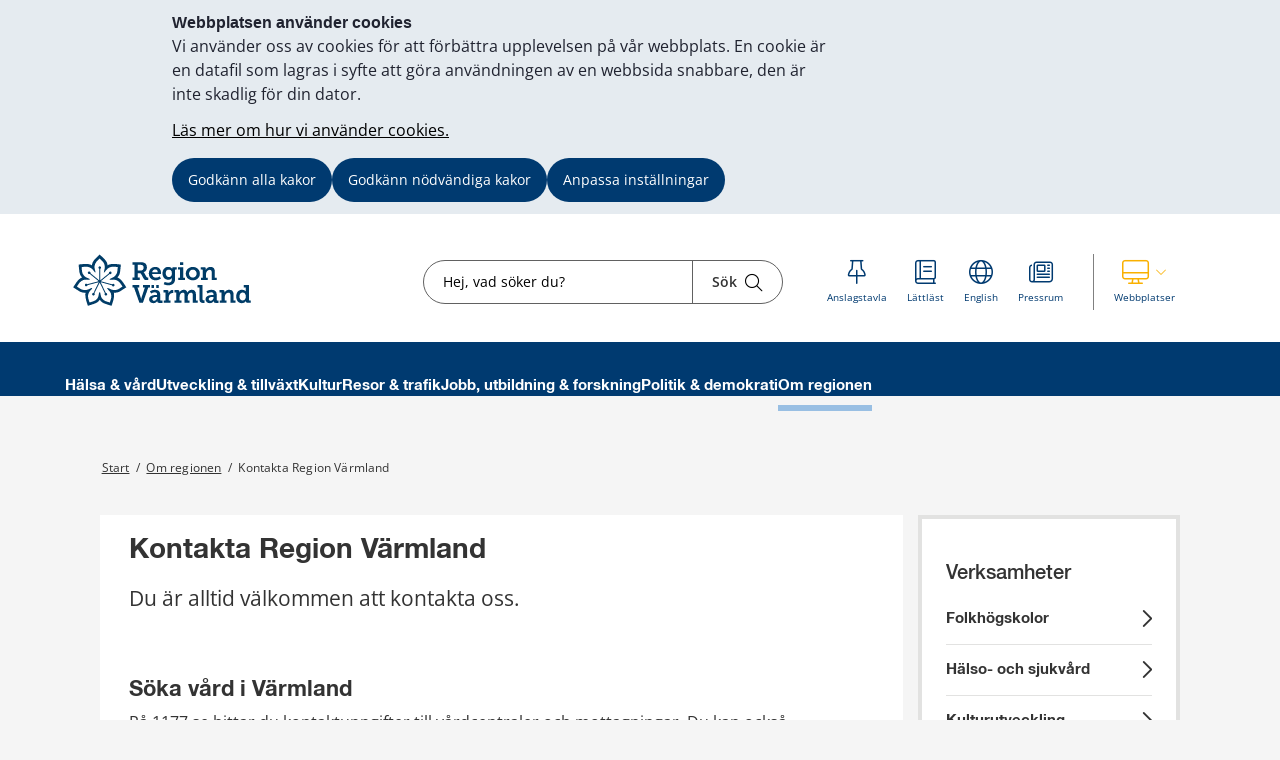

--- FILE ---
content_type: text/html;charset=UTF-8
request_url: https://www.varmlandstrafik.se/regionvarmland/om-regionen/kontakta-region-varmland
body_size: 18126
content:
<!DOCTYPE html>
<html lang="sv" class="sv-no-js sv-template-funktionssida">
<head>
   <meta charset="UTF-8">
   <script nonce="145dfe41-f71a-11f0-8fcb-094e6998a8be">(function(c){c.add('sv-js');c.remove('sv-no-js');})(document.documentElement.classList)</script>
   <title>Kontakta Region Värmland 


 - Region Värmland</title>
   <link rel="preload" href="/sitevision/system-resource/681e69ab7ef6c6968a1969569c8b65e7773523ab3443bdda0de364177fc6db5a/js/jquery.js" as="script">
   <link rel="preload" href="/sitevision/system-resource/681e69ab7ef6c6968a1969569c8b65e7773523ab3443bdda0de364177fc6db5a/envision/envision.js" as="script">
   <link rel="preload" href="/sitevision/system-resource/681e69ab7ef6c6968a1969569c8b65e7773523ab3443bdda0de364177fc6db5a/js/utils.js" as="script">
   <link rel="preload" href="/sitevision/system-resource/681e69ab7ef6c6968a1969569c8b65e7773523ab3443bdda0de364177fc6db5a/js/portlets.js" as="script">
               <meta name="dcterms.modified" content="02 december 2025">
                     <meta name="lang" content="sv">
         <meta name="viewport" content="width=device-width, initial-scale=1, minimum-scale=1, shrink-to-fit=no">
   <meta name="dcterms.identifier" content="https://regionvarmland.se">
   <meta name="dcterms.language" content="sv">
   <meta name="dcterms.format" content="text/html">
   <meta name="dcterms.type" content="text">
   <link rel="stylesheet" type="text/css" href="/2.1a8c237f17a8346c8a3195/1767062068457/sitevision-responsive-grids.css">
   <link rel="stylesheet" type="text/css" href="/2.1a8c237f17a8346c8a3195/1767062099002/sitevision-spacing.css">
   
      <link rel="stylesheet" type="text/css" href="/2.1a8c237f17a8346c8a3195/auto/1769032489575/SiteVision.css">
      <link rel="stylesheet" type="text/css" href="/2.1a8c237f17a8346c8a3195/0/8048/print/SiteVision.css">
   <link rel="stylesheet" type="text/css" href="/sitevision/system-resource/681e69ab7ef6c6968a1969569c8b65e7773523ab3443bdda0de364177fc6db5a/css/portlets.css">
   <link rel="stylesheet" type="text/css" href="/sitevision/system-resource/681e69ab7ef6c6968a1969569c8b65e7773523ab3443bdda0de364177fc6db5a/envision/envision.css">

      <link rel="stylesheet" type="text/css" href="/2.1a8c237f17a8346c8a3195/91.5d0e4326185a5100b7e31ed/1767062117383/0/sv-template-asset.css">
         <link rel="stylesheet" type="text/css" href="/webapp-resource/4.30faed418749e6df1844c53/360.257a115e19b6d1b548014143/1768585737428/webapp-assets.css">
      <link rel="stylesheet" type="text/css" href="/webapp-resource/4.30faed418749e6df1844c53/360.2b7c78c9193b9c62e211556/1734083855184/webapp-assets.css">
      <link rel="stylesheet" type="text/css" href="/webapp-resource/4.30faed418749e6df1844c53/360.5ed56e7219ac3269b771a6e5/1766166536982/webapp-assets.css">
      <link rel="stylesheet" type="text/css" href="/webapp-resource/4.30faed418749e6df1844c53/360.257a115e19b6d1b5480f784/1768240137704/webapp-assets.css">
      <!-- Piwik Pro -->
   <script nonce="145dfe41-f71a-11f0-8fcb-094e6998a8be">
      window.dataLayer = window.dataLayer || [];
      window.dataLayer.push({
        event: 'sitevision.preClientContainerSetup',
        sitevision: {
           pageId: '4.30faed418749e6df1844c53'
        }
      });
(function(window, document, dataLayerName, id) {
window[dataLayerName]=window[dataLayerName]||[],window[dataLayerName].push({start:(new Date).getTime(),event:"stg.start"});var scripts=document.getElementsByTagName('script')[0],tags=document.createElement('script');
function stgCreateCookie(a,b,c){var d="";if(c){var e=new Date;e.setTime(e.getTime()+24*c*60*60*1e3),d="; expires="+e.toUTCString();f="; SameSite=Strict"}document.cookie=a+"="+b+d+f+"; path=/; Secure"}
var isStgDebug=(window.location.href.match("stg_debug")||document.cookie.match("stg_debug"))&&!window.location.href.match("stg_disable_debug");stgCreateCookie("stg_debug",isStgDebug?1:"",isStgDebug?14:-1);
var qP=[];dataLayerName!=="dataLayer"&&qP.push("data_layer_name="+dataLayerName),qP.push("use_secure_cookies"),isStgDebug&&qP.push("stg_debug");var qPString=qP.length>0?("?"+qP.join("&")):"";
tags.async=!0,tags.src="https://svanalytics.containers.piwik.pro/"+id+".js"+qPString,scripts.parentNode.insertBefore(tags,scripts);
!function(a,n,i){a[n]=a[n]||{};for(var c=0;c<i.length;c++)!function(i){a[n][i]=a[n][i]||{},a[n][i].api=a[n][i].api||function(){var a=[].slice.call(arguments,0);"string"==typeof a[0]&&window[dataLayerName].push({event:n+"."+i+":"+a[0],parameters:[].slice.call(arguments,1)})}}(i[c])}(window,"ppms",["tm","cm"]);
})(window, document, 'dataLayer', 'c63b0129-6bee-435e-83dd-2759f4ded969');
   </script>
   <!-- End Piwik Pro -->
   <script nonce="145dfe41-f71a-11f0-8fcb-094e6998a8be">!function(t,e){t=t||"docReady",e=e||window;var n=[],o=!1,c=!1;function d(){if(!o){o=!0;for(var t=0;t<n.length;t++)try{n[t].fn.call(window,n[t].ctx)}catch(t){console&&console.error(t)}n=[]}}function a(){"complete"===document.readyState&&d()}e[t]=function(t,e){if("function"!=typeof t)throw new TypeError("callback for docReady(fn) must be a function");o?setTimeout(function(){t(e)},1):(n.push({fn:t,ctx:e}),"complete"===document.readyState?setTimeout(d,1):c||(document.addEventListener?(document.addEventListener("DOMContentLoaded",d,!1),window.addEventListener("load",d,!1)):(document.attachEvent("onreadystatechange",a),window.attachEvent("onload",d)),c=!0))}}("svDocReady",window);</script>
      <script src="/sitevision/system-resource/681e69ab7ef6c6968a1969569c8b65e7773523ab3443bdda0de364177fc6db5a/js/jquery.js"></script>
      
  <script src="/webdav/files/system/dist/main.js"></script>
  <link rel="stylesheet" type="text/css" media="all" href="/webdav/files/system/dist/main.css">

   <meta name="format-detection" content="telephone=no">
   
<link rel="apple-touch-icon" sizes="180x180" href="/images/18.1a8c237f17a8346c8a37e88/1612207961733/apple-touch-icon.png">
<link rel="icon" type="image/png" sizes="32x32" href="/images/18.1a8c237f17a8346c8a38ed9/1612207963184/favicon-32x32.png">
<link rel="icon" type="image/png" sizes="16x16" href="/images/18.1a8c237f17a8346c8a3925d/1612207963122/favicon-16x16.png">
<link rel="icon" type="image/png" sizes="192x192" href="/images/18.1a8c237f17a8346c8a38a89/1612207963555/android-chrome-192x192.png">
<link rel="manifest" href="/download/18.1a8c237f17a8346c8a37e51/1612207963491/site.webmanifest">
<link rel="mask-icon" href="/18.1a8c237f17a8346c8a38078/1612207963417/safari-pinned-tab.svg" color="#5bbad5">
<meta name="msapplication-TileColor" content="#2b5797">
<meta name="msapplication-TileImage" content="/images/18.1a8c237f17a8346c8a38fe0/1612207963244/mstile-144x144.png">
<meta name="msapplication-config" content="/download/18.1a8c237f17a8346c8a38366/1612208156314/browserconfig.xml">

<link rel="shortcut icon" href="/images/18.1a8c237f17a8346c8a33d1d/1612207963056/favicon.ico" type="image/x-icon">

<meta name="theme-color" content="#ffffff">
   

<link rel="stylesheet" href="https://kit.fontawesome.com/5318885f23.css" crossorigin="anonymous">










                              
<link rel="canonical" href="https://www.regionvarmland.se/regionvarmland/om-regionen/kontakta-region-varmland" />

<!-- <script src="https://kit.fontawesome.com/5318885f23.js" crossorigin="anonymous"></script> -->


                                                   
                  
                     
                  
         <meta property="og:image" content="https://regionvarmland.se/images/18.7e6b386517eb32295bc1b1b6/1644483464711/skogsstjarnan.png" />

               <meta property="og:image:width" content="1200" />
      
               <meta property="og:image:height" content="630" />
      
         
                              
   
         <meta property="og:description" content="Hör gärna av dig till Region Värmland om du har funderingar eller behöver hjälp. Observera att som privatperson hanterar du dina vårdfrågor via 1177.se." />

               <meta name="description" content="Hör gärna av dig till Region Värmland om du har funderingar eller behöver hjälp. Observera att som privatperson hanterar du dina vårdfrågor via 1177.se." />
			<script type="application/ld+json">
         {
           "@context": "https://schema.org",
           "@type": "WebPage",
           "description": "Hör gärna av dig till Region Värmland om du har funderingar eller behöver hjälp. Observera att som privatperson hanterar du dina vårdfrågor via 1177.se."
         }
         </script>
         
                                 
   
<meta name="twitter:card" content="summary" />
	<meta property="og:url" content="https://regionvarmland.se/regionvarmland/om-regionen/kontakta-region-varmland" />

   <script nonce="145dfe41-f71a-11f0-8fcb-094e6998a8be">
      window.sv = window.sv || {};
      sv.UNSAFE_MAY_CHANGE_AT_ANY_GIVEN_TIME_webAppExternals = {};
      sv.PageContext = {
      pageId: '4.30faed418749e6df1844c53',
      siteId: '2.1a8c237f17a8346c8a3195',
      userIdentityId: '',
      userIdentityReadTimeout: 0,
      userLocale: 'sv',
      dev: false,
      csrfToken: '',
      html5: true,
      useServerSideEvents: false,
      nodeIsReadOnly: false
      };
   </script>
      <script nonce="145dfe41-f71a-11f0-8fcb-094e6998a8be">!function(){"use strict";var t,n={},e={},i={};function r(t){return n[t]=n[t]||{instances:[],modules:{},bundle:{}},n[t]}document.querySelector("html").classList.add("js");var s={registerBootstrapData:function(t,n,i,r,s){var a,o=e[t];o||(o=e[t]={}),(a=o[i])||(a=o[i]={}),a[n]={subComponents:r,options:s}},registerInitialState:function(t,n){i[t]=n},registerApp:function(n){var e=n.applicationId,i=r(e);if(t){var s={};s[e]=i,s[e].instances=[n],t.start(s)}else i.instances.push(n)},registerModule:function(t){r(t.applicationId).modules[t.path]=t},registerBundle:function(t){r(t.applicationId).bundle=t.bundle},getRegistry:function(){return n},setAppStarter:function(n){t=n},getBootstrapData:function(t){return e[t]},getInitialState:function(t){return i[t]}};window.AppRegistry=s}();</script>
</head>
<body class=" sv-responsive sv-theme-region-varmland env-m-around--0">
<div  id="svid10_1a8c237f17a8346c8a33492" class="sv-layout"><div class="sv-custom-module sv-kxn-emergency-message sv-skip-spacer sv-template-portlet
" id="svid12_616e69e11886a55b63d29f6a"><div id="Krismeddelande"><!-- Krismeddelande --></div>
<script nonce="145dfe41-f71a-11f0-8fcb-094e6998a8be">AppRegistry.registerApp({applicationId:'kxn-emergency-message|0.0.2',htmlElementId:'svid12_616e69e11886a55b63d29f6a',route:'/',portletId:'12.616e69e11886a55b63d29f6a',locale:'sv',defaultLocale:'en',webAppId:'kxn-emergency-message',webAppVersion:'0.0.2',webAppAopId:'360.4b7d7c1118e830e57baee8f',webAppImportTime:'1712660277331',requiredLibs:{"react":"17.0.2"}});</script></div>
<div id="svid94_5d0e4326185a5100b7e3042"><div class="sv-vertical sv-layout cybercom-theme sv-skip-spacer sv-template-layout" id="svid10_5d0e4326185a5100b7e3043"><header class="sv-vertical sv-layout sv-skip-spacer sv-template-layout" id="svid10_4c9c0ee51925008a8db5366"><div class="sv-vertical sv-layout d-lg-block d-none sv-skip-spacer sv-template-layout" id="svid10_5d0e4326185a5100b7e3044"><div class="sv-vertical sv-layout sv-skip-spacer sv-template-layout" id="svid10_5d0e4326185a5100b7e3045"><div class="sv-html-portlet sv-portlet sv-skip-spacer sv-template-portlet
" id="svid12_5d0e4326185a5100b7e3046"><div id="HTML"><!-- HTML --></div><a href="#jump-to-content" class="jump-to-content">Hoppa till innehåll</a>
</div>
</div>
<div class="sv-vertical sv-layout rv-top-header d-print-none sv-template-layout" id="svid10_5d0e4326185a5100b7e3047"><div class="sv-vertical sv-layout container sv-skip-spacer sv-template-layout c24759"  id="svid10_5d0e4326185a5100b7e3048"><div class="sv-vertical sv-layout no-gutters row sv-skip-spacer sv-template-layout" id="svid10_5d0e4326185a5100b7e3049"><div class="sv-vertical sv-layout cc-header-logo sv-skip-spacer sv-template-layout" id="svid10_5d0e4326185a5100b7e304a"><div class="sv-custom-module sv-kxn-get-logo-from-metadata sv-skip-spacer sv-template-portlet
" id="svid12_27ed5965185a5174b3e11ad7"><div id="Metadatalogo"><!-- Metadata logo --></div><div><a href="/regionvarmland.4.1a8c237f17a8346c8a3161b2.html" aria-label="Gå till startsidan"><img src="/images/18.548b955f18d585525e510ec6/1728455023388/RV_pri_RGB.svg" alt="Till startsidan" title="Till startsidan"/></a></div>
<script nonce="145dfe41-f71a-11f0-8fcb-094e6998a8be">AppRegistry.registerApp({applicationId:'kxn-get-logo-from-metadata|2025-12-18',htmlElementId:'svid12_27ed5965185a5174b3e11ad7',route:'/',portletId:'12.27ed5965185a5174b3e11ad7',locale:'sv',defaultLocale:'en',webAppId:'kxn-get-logo-from-metadata',webAppVersion:'2025-12-18',webAppAopId:'360.5ed56e7219ac3269b7719dbd',webAppImportTime:'1766124318132',requiredLibs:{"react":"17.0.2"}});</script></div>
</div>
<div class="sv-vertical sv-layout cc-header-search sv-template-layout" id="svid10_5d0e4326185a5100b7e304d"><div class="sv-custom-module sv-kxn-dynamic-search-field sv-skip-spacer sv-template-portlet
 c24728"  id="svid12_5d0e4326185a5100b7e16537"><div id="Dynamisksokruta"><!-- Dynamisk sökruta --></div><div data-cid="12.5d0e4326185a5100b7e16537"><div class="kxn-dynamic-search-field-app" data-reactroot=""><form method="get" class="kxn-dynamic-search-form" role="search"><div class="kxn-dynamic-search-input-container"><label class="normal sr-only" for="kxnDynamicSearchField">Sök</label><input type="text" id="kxnDynamicSearchField" class="kxn-dynamic-search-input normal" aria-owns="kxnDynamicSearchSuggestions" autoComplete="off" name="search" placeholder="Hej, vad söker du?" aria-label="Sökruta"/><div id="kxnDynamicSearchSuggestions" aria-expanded="false" aria-labelledby="kxnDynamicSearchField" role="region"></div><button aria-label="Sök" type="submit" class="kxn-dynamic-search-submit-button" name="submitButton"><span class="normal">Sök</span><i class="fal fa-search" aria-hidden="true"></i></button></div></form></div></div><script nonce="145dfe41-f71a-11f0-8fcb-094e6998a8be" >AppRegistry.registerBootstrapData('12.5d0e4326185a5100b7e16537','12.5d0e4326185a5100b7e16537','AGNOSTIC_RENDERER');</script><script nonce="145dfe41-f71a-11f0-8fcb-094e6998a8be">AppRegistry.registerInitialState('12.5d0e4326185a5100b7e16537',{"config":{"searchResultPageUri":"/regionvarmland/ovrigt/sok","startIndex":"4.1a8c237f17a8346c8a3161b2","placeholderText":"Hej, vad söker du?","showSearchSuggestions":true,"textInEnglish":false}});</script>
<script nonce="145dfe41-f71a-11f0-8fcb-094e6998a8be">AppRegistry.registerApp({applicationId:'kxn-dynamic-search-field|2025-01-30.1',htmlElementId:'svid12_5d0e4326185a5100b7e16537',route:'/',portletId:'12.5d0e4326185a5100b7e16537',locale:'sv',defaultLocale:'en',webAppId:'kxn-dynamic-search-field',webAppVersion:'2025-01-30.1',webAppAopId:'360.195fa93119545486b4621a83',webAppImportTime:'1742984654177',requiredLibs:{"react":"17.0.2"}});</script></div>
</div>
<div class="sv-vertical sv-layout cc-header-sub-menu sv-template-layout" id="svid10_5d0e4326185a5100b7e304f"><div class="sv-vertical sv-layout cc-header-sub-menu__links sv-skip-spacer sv-template-layout" id="svid10_5d0e4326185a5100b7e3050"><div class="sv-script-portlet sv-portlet sv-skip-spacer sv-template-portlet
" id="svid12_5d0e4326185a5100b7e3051"><div id="Sekundarmenylankar"><!-- Sekundärmeny länkar --></div><div class="cc-link-list external-page">
    <ul>
                    <li>
                <a href="/regionvarmland/politik--demokrati/anslagstavla">
                    <div class="icon">
                        <i class="fal fa-thumbtack c24760" ></i>
                    </div>
                    <div class="text">
                        <span class="sv-font-sekundarmeny-lankar-under-ikoner c24760" >
                            Anslagstavla
                        </span>
                    </div>
                </a>
            </li>
                    <li>
                <a href="/regionvarmland/om-regionen/om-webbplatsen/lattlast-svenska">
                    <div class="icon">
                        <i class="fal fa-book c24760" ></i>
                    </div>
                    <div class="text">
                        <span class="sv-font-sekundarmeny-lankar-under-ikoner c24760" >
                            Lättläst
                        </span>
                    </div>
                </a>
            </li>
                    <li>
                <a href="/regionvarmland/om-regionen/om-webbplatsen/information-in-english-engelska">
                    <div class="icon">
                        <i class="fal fa-globe c24760" ></i>
                    </div>
                    <div class="text">
                        <span class="sv-font-sekundarmeny-lankar-under-ikoner c24760" >
                            English
                        </span>
                    </div>
                </a>
            </li>
                    <li>
                <a href="/regionvarmland/om-regionen/pressrum">
                    <div class="icon">
                        <i class="fal fa-newspaper c24760" ></i>
                    </div>
                    <div class="text">
                        <span class="sv-font-sekundarmeny-lankar-under-ikoner c24760" >
                            Pressrum
                        </span>
                    </div>
                </a>
            </li>
            </ul>
</div></div>
</div>
<div class="sv-vertical sv-layout cc-header-sub-menu__dropdown sv-template-layout" id="svid10_5d0e4326185a5100b7e3052"><div class="sv-script-portlet sv-portlet sv-skip-spacer sv-template-portlet
" id="svid12_5d0e4326185a5100b7e3053"><div id="Webbplatser"><!-- Webbplatser --></div>   <div id="ccHeaderWebPages" class="env-dropdown header-web-pages">
       <a
           href="#"
           class="env-dropdown--toggle"
           aria-expanded="false"
           aria-haspopup="true"
           data-dropdown="data-dropdown"
           role="button"
           data-target="#ccHeaderWebPages">
           <span class="cc-header-sub-menu__dropdown-icons">
               <i class="fal fa-desktop"></i>
               <i class="fal fa-chevron-down"></i>
           </span>
           <span class="sv-font-sekundarmeny-lankar-under-ikoner">
               Webbplatser
           </span>
           <span class="sr-only">Visa våra andra webbplatser</span>
       </a>
                         <ul class="header-menu-list env-dropdown__menu env-dropdown__menu--large">
                                                         <li class="menu-list-item" role="presentation">
                           <a href="http://1177.se" role="menuitem" class="env-dropdown__item sv-font-tags-meta">
                               1177
                               <span class="fal fa-chevron-right"></span>
                           </a>
                       </li>
                                                                            <li class="menu-list-item" role="presentation">
                           <a href="/vardgivarwebben" role="menuitem" class="env-dropdown__item sv-font-tags-meta">
                               Vårdgivarwebben
                               <span class="fal fa-chevron-right"></span>
                           </a>
                       </li>
                                                                            <li class="menu-list-item" role="presentation">
                           <a href="https://www.varmlandstrafik.se/" role="menuitem" class="env-dropdown__item sv-font-tags-meta">
                               Värmlandstrafik
                               <span class="fal fa-chevron-right"></span>
                           </a>
                       </li>
                                                                            <li class="menu-list-item" role="presentation">
                           <a href="/tandvard" role="menuitem" class="env-dropdown__item sv-font-tags-meta">
                               Folktandvården
                               <span class="fal fa-chevron-right"></span>
                           </a>
                       </li>
                                                                            <li class="menu-list-item" role="presentation">
                           <a href="/folkhogskolor" role="menuitem" class="env-dropdown__item sv-font-tags-meta">
                               Region Värmlands folkhögskolor
                               <span class="fal fa-chevron-right"></span>
                           </a>
                       </li>
                                                                            <li class="menu-list-item" role="presentation">
                           <a href="/business" role="menuitem" class="env-dropdown__item sv-font-tags-meta">
                               Business Region Värmland
                               <span class="fal fa-chevron-right"></span>
                           </a>
                       </li>
                                                                            <li class="menu-list-item" role="presentation">
                           <a href="/kulturpoolen" role="menuitem" class="env-dropdown__item sv-font-tags-meta">
                               Kulturpoolen
                               <span class="fal fa-chevron-right"></span>
                           </a>
                       </li>
                                                                            <li class="menu-list-item" role="presentation">
                           <a href="/rekommenderade-lakemedel" role="menuitem" class="env-dropdown__item sv-font-tags-meta">
                               Rekommenderade läkemedel
                               <span class="fal fa-chevron-right"></span>
                           </a>
                       </li>
                                                                            <li class="menu-list-item" role="presentation">
                           <a href="https://regionvarmland.se/schyst" role="menuitem" class="env-dropdown__item sv-font-tags-meta">
                               Schyst
                               <span class="fal fa-chevron-right"></span>
                           </a>
                       </li>
                                                                            <li class="menu-list-item" role="presentation">
                           <a href="/smittskydd" role="menuitem" class="env-dropdown__item sv-font-tags-meta">
                               Smittskydd Värmland
                               <span class="fal fa-chevron-right"></span>
                           </a>
                       </li>
                                                                            <li class="menu-list-item" role="presentation">
                           <a href="https://varmlandsstrategin.se/" role="menuitem" class="env-dropdown__item sv-font-tags-meta">
                               Värmlandsstrategin
                               <span class="fal fa-chevron-right"></span>
                           </a>
                       </li>
                                                                            <li class="menu-list-item" role="presentation">
                           <a href="https://www.varumarketvarmland.se/" role="menuitem" class="env-dropdown__item sv-font-tags-meta">
                               Varumärket Värmland
                               <span class="fal fa-chevron-right"></span>
                           </a>
                       </li>
                                                                            <li class="menu-list-item" role="presentation">
                           <a href="https://svenskluftambulans.se/" role="menuitem" class="env-dropdown__item sv-font-tags-meta">
                               Svensk luftambulans
                               <span class="fal fa-chevron-right"></span>
                           </a>
                       </li>
                                                                            <li class="menu-list-item" role="presentation">
                           <a href="https://experiolab.se/" role="menuitem" class="env-dropdown__item sv-font-tags-meta">
                               Experio Lab
                               <span class="fal fa-chevron-right"></span>
                           </a>
                       </li>
                                             </ul>
          </div>
</div>
</div>
</div>
</div>
</div>
</div>
<div class="sv-vertical sv-layout env-bg-color--brand sv-template-layout" id="svid10_5d0e4326185a5100b7e3054"><div class="sv-vertical sv-layout cc-pages-menu container sv-skip-spacer sv-template-layout c24729"  id="svid10_5d0e4326185a5100b7e3055"><div class="sv-vertical sv-layout row sv-skip-spacer sv-template-layout" id="svid10_5d0e4326185a5100b7e3056"><div class="sv-vertical sv-layout no-padding col-12 sv-skip-spacer sv-template-layout c24732"  id="svid10_5d0e4326185a5100b7e3057"><div class="sv-jcrmenu-portlet sv-portlet sv-skip-spacer sv-template-portlet
" id="svid12_5d0e4326185a5100b7e3058"><div id="Meny"><!-- Meny --></div>                      
                     
         
                  
      
      
		
            
            
      <ul class="c24730">

                                    
         					
                                                                    
                    

                                            <li class="sv-inline">
                            <a href="/regionvarmland/halsa--vard" class="sv-font-huvudmeny" aria-current="false">
                                Hälsa & vård
                            </a>
                        </li>
                                                                                                        
                    

                                            <li class="sv-inline">
                            <a href="/regionvarmland/utveckling-tillvaxt" class="sv-font-huvudmeny" aria-current="false">
                                Utveckling & tillväxt
                            </a>
                        </li>
                                                                                                        
                    

                                            <li class="sv-inline">
                            <a href="/regionvarmland/kultur" class="sv-font-huvudmeny" aria-current="false">
                                Kultur
                            </a>
                        </li>
                                                                                                        
                    

                                            <li class="sv-inline">
                            <a href="/regionvarmland/resor--trafik" class="sv-font-huvudmeny" aria-current="false">
                                Resor & trafik
                            </a>
                        </li>
                                                                                                        
                    

                                            <li class="sv-inline">
                            <a href="/regionvarmland/jobb-utbildning--forskning" class="sv-font-huvudmeny" aria-current="false">
                                Jobb, utbildning & forskning
                            </a>
                        </li>
                                                                                                        
                    

                                            <li class="sv-inline">
                            <a href="/regionvarmland/politik--demokrati" class="sv-font-huvudmeny" aria-current="false">
                                Politik & demokrati
                            </a>
                        </li>
                                                                                                        
                    

                                            <li class="sv-inline">
                            <a href="/regionvarmland/om-regionen" class="sv-font-huvudmeny-aktiv" aria-current="true">
                                Om regionen
                            </a>
                        </li>
                                                    </ul>
   </div>
</div>
</div>
</div>
</div>
</div>
<div class="sv-vertical sv-layout rv-themed-header-mobile d-lg-none sv-template-layout c24762"  id="svid10_4c9c0ee51925008a8db5361"><div class="sv-vertical sv-layout container sv-skip-spacer sv-template-layout c21479"  id="svid10_4c9c0ee51925008a8db5362"><div class="sv-vertical sv-layout row sv-skip-spacer sv-template-layout c24761"  id="svid10_4c9c0ee51925008a8db5363"><div class="sv-custom-module sv-kxn-get-logo-from-metadata sv-skip-spacer sv-template-portlet
 c26083"  id="svid12_4c9c0ee51925008a8db5364"><div id="Metadatalogo-0"><!-- Metadata logo --></div><div><a href="/regionvarmland.4.1a8c237f17a8346c8a3161b2.html" aria-label="Gå till startsidan"><img src="/images/18.548b955f18d585525e510ec6/1728455023388/RV_pri_RGB.svg" alt="Till startsidan" title="Till startsidan"/></a></div>
<script nonce="145dfe41-f71a-11f0-8fcb-094e6998a8be">AppRegistry.registerApp({applicationId:'kxn-get-logo-from-metadata|2025-12-18',htmlElementId:'svid12_4c9c0ee51925008a8db5364',route:'/',portletId:'12.4c9c0ee51925008a8db5364',locale:'sv',defaultLocale:'en',webAppId:'kxn-get-logo-from-metadata',webAppVersion:'2025-12-18',webAppAopId:'360.5ed56e7219ac3269b7719dbd',webAppImportTime:'1766124318132',requiredLibs:{"react":"17.0.2"}});</script></div>
</div>
</div>
</div>
</header>
<nav aria-label="mobil meny" class="sv-vertical sv-layout d-print-none sv-template-layout" id="svid10_5d0e4326185a5100b7e3059"><div class="sv-script-portlet sv-portlet sv-skip-spacer sv-template-portlet
 c24758"  id="svid12_5d0e4326185a5100b7e305a"><div id="GrundmallMobilmeny"><!-- Grundmall: Mobil meny --></div><div class="mobile-menu d-flex d-lg-none">
    <div id="mobileSearch" class="search-form-container">
        <form method="get" action="/regionvarmland/ovrigt/sok">
            <label for="cc-mobile-search" class="svhidden">Sök</label>
            <input id="cc-mobile-search" type="text" placeholder="Hej, vad söker du?" name="query">
            <button aria-label="Sök" type="submit" class="cc--mobile-search-form--input-button" name="submitButton">
              <span class="normal">Sök</span>
               <i class="fal fa-search"></i>
            </button>
        </form>
    </div>
        <div id="websites" class="websites-container">
        <ul>
                            <li class="cc-mobile-menu__list__item">
                    <a href="http://1177.se">
                        <span class="">1177</span>
                        <span>
                            <i class="fal fa-chevron-right"></i>
                        </span>
                    </a>
                </li>
                            <li class="cc-mobile-menu__list__item">
                    <a href="/vardgivarwebben">
                        <span class="">Vårdgivarwebben</span>
                        <span>
                            <i class="fal fa-chevron-right"></i>
                        </span>
                    </a>
                </li>
                            <li class="cc-mobile-menu__list__item">
                    <a href="https://www.varmlandstrafik.se/">
                        <span class="">Värmlandstrafik</span>
                        <span>
                            <i class="fal fa-chevron-right"></i>
                        </span>
                    </a>
                </li>
                            <li class="cc-mobile-menu__list__item">
                    <a href="/tandvard">
                        <span class="">Folktandvården</span>
                        <span>
                            <i class="fal fa-chevron-right"></i>
                        </span>
                    </a>
                </li>
                            <li class="cc-mobile-menu__list__item">
                    <a href="/folkhogskolor">
                        <span class="">Region Värmlands folkhögskolor</span>
                        <span>
                            <i class="fal fa-chevron-right"></i>
                        </span>
                    </a>
                </li>
                            <li class="cc-mobile-menu__list__item">
                    <a href="/business">
                        <span class="">Business Region Värmland</span>
                        <span>
                            <i class="fal fa-chevron-right"></i>
                        </span>
                    </a>
                </li>
                            <li class="cc-mobile-menu__list__item">
                    <a href="/kulturpoolen">
                        <span class="">Kulturpoolen</span>
                        <span>
                            <i class="fal fa-chevron-right"></i>
                        </span>
                    </a>
                </li>
                            <li class="cc-mobile-menu__list__item">
                    <a href="/rekommenderade-lakemedel">
                        <span class="">Rekommenderade läkemedel</span>
                        <span>
                            <i class="fal fa-chevron-right"></i>
                        </span>
                    </a>
                </li>
                            <li class="cc-mobile-menu__list__item">
                    <a href="https://regionvarmland.se/schyst">
                        <span class="">Schyst</span>
                        <span>
                            <i class="fal fa-chevron-right"></i>
                        </span>
                    </a>
                </li>
                            <li class="cc-mobile-menu__list__item">
                    <a href="/smittskydd">
                        <span class="">Smittskydd Värmland</span>
                        <span>
                            <i class="fal fa-chevron-right"></i>
                        </span>
                    </a>
                </li>
                            <li class="cc-mobile-menu__list__item">
                    <a href="https://varmlandsstrategin.se/">
                        <span class="">Värmlandsstrategin</span>
                        <span>
                            <i class="fal fa-chevron-right"></i>
                        </span>
                    </a>
                </li>
                            <li class="cc-mobile-menu__list__item">
                    <a href="https://www.varumarketvarmland.se/">
                        <span class="">Varumärket Värmland</span>
                        <span>
                            <i class="fal fa-chevron-right"></i>
                        </span>
                    </a>
                </li>
                            <li class="cc-mobile-menu__list__item">
                    <a href="https://svenskluftambulans.se/">
                        <span class="">Svensk luftambulans</span>
                        <span>
                            <i class="fal fa-chevron-right"></i>
                        </span>
                    </a>
                </li>
                            <li class="cc-mobile-menu__list__item">
                    <a href="https://experiolab.se/">
                        <span class="">Experio Lab</span>
                        <span>
                            <i class="fal fa-chevron-right"></i>
                        </span>
                    </a>
                </li>
                    </ul>
    </div>
        <div class="functions-container">
        <a href="#menu" id="menuToggleMobile" class="item menu-item menu-toggle" aria-expanded="false" aria-label="Knapp för meny">
            <div class="icon">
                <i class="fal fa-bars"></i>
            </div>
            <p class="sv-font-footer-regular-white">
                Meny
            </p>
        </a>
        <a id="cc-search-mobile" class="item" href="#" aria-expanded="false" aria-label="Knapp för sök">
            <i class="fal fa-search"></i>
            <i class="fal fa-times disp-none"></i>
            <p class="sv-font-footer-regular-white">
                Sök
            </p>
        </a>
                    <a id="cc-websites-mobile" class="item" href="#" aria-expanded="false" aria-label="Knapp för lista med webbplatser">
                <i class="fal fa-desktop c24739" ></i>
                <i class="fal fa-times disp-none"></i>
                <p class="sv-font-footer-regular-white">
                    Webbplatser
                </p>
            </a>
                <a id="start" href="/" class="item" aria-label="Knapp för att komma till startsidan">
            <div class="icon start mb-2 c24757" >
                <img src="/images/18.548b955f18d585525e510eca/1707807591884/RV_Blomma_RGB.svg" height="30" width="30" alt="Till startsidan"/>
            </div>
            <p class="sv-font-footer-regular-white">
                Start
            </p>
        </a>
    </div>
</div></div>
</nav>
<main class="sv-vertical sv-layout sv-template-layout" id="svid10_5d0e4326185a5100b7e305b"><div class="sv-html-portlet sv-portlet sv-skip-spacer sv-template-portlet
" id="svid12_5d0e4326185a5100b7e305c"><div id="Grundmallnoscript"><!-- Grundmall: noscript --></div><noscript>
	<div class="no-script">
   	<p class="no-script__text">
         Mycket funktionalitet på webbplatsen kräver att man har JavaScript aktiverat. Utan javascript kan vi ej garantera att sajten fungerar tillfredställande. 
      </p>
   </div>
</noscript></div>
<div class="sv-html-portlet sv-portlet sv-template-portlet
" id="svid12_5d0e4326185a5100b7e305d"><div id="HTML1"><!-- HTML 1 --></div><div style= "display:none;" id="jump-to-content">
  </div></div>
<div class="sv-vertical sv-layout cc-invisible-display show-in-print sv-template-layout" id="svid10_5d0e4326185a5100b7e305e"><div class="sv-image-portlet sv-portlet sv-skip-spacer sv-template-portlet
 c24753"  id="svid12_5d0e4326185a5100b7e305f"><div id="Headerlogo"><!-- Header logo --></div><a href="/"><img alt="Till startsidan" loading="lazy" class="sv-noborder c24741"  width="241" height="80" src="/images/200.27ed5965185a5174b3e11ad1/1674034895378/Region%20V%C3%A4rmland%20vit%20logga.png"></a></div>
</div>
<div id="svid94_5d0e4326185a5100b7e30c4"><div class="sv-vertical sv-layout cc-sub-page-container cc-no-padding-mobile env-background--color sv-skip-spacer sv-template-layout c24755"  id="svid10_5d0e4326185a5100b7e30c5"><div class="sv-vertical sv-layout cc-sub-page-container container env-background--color sv-skip-spacer sv-template-layout" id="svid10_5d0e4326185a5100b7e30c6"><div class="sv-fixed-fluid-grid sv-grid-base1120 sv-layout container sv-skip-spacer sv-template-layout" id="svid10_5d0e4326185a5100b7e30c7"><div class="sv-row sv-layout row sv-skip-spacer sv-template-layout" id="svid10_5d0e4326185a5100b7e30c8"><div class="sv-vertical sv-layout col-12 sv-skip-spacer sv-template-layout" id="svid10_5d0e4326185a5100b7e30c9"><div class="sv-custom-module sv-breadcrumbs sv-skip-spacer sv-template-portlet
 c24754"  id="svid12_27ed5965185a5174b3e2394a"><div id="Brodsmulor"><!-- Brödsmulor --></div><div data-cid="12.27ed5965185a5174b3e2394a"><div data-reactroot=""><span class="sv-font-brodsmulor"><span><a href="/">Start</a><span> /</span></span></span><span class="sv-font-brodsmulor"><span><a href="/regionvarmland/om-regionen">Om regionen</a><span> /</span></span></span><span class="sv-font-brodsmulor"><span class="current">Kontakta Region Värmland</span></span></div></div><script nonce="145dfe41-f71a-11f0-8fcb-094e6998a8be" >AppRegistry.registerBootstrapData('12.27ed5965185a5174b3e2394a','12.27ed5965185a5174b3e2394a','AGNOSTIC_RENDERER');</script><script nonce="145dfe41-f71a-11f0-8fcb-094e6998a8be">AppRegistry.registerInitialState('12.27ed5965185a5174b3e2394a',{"menuItems":[{"displayName":"Start","uri":"/","isCurrent":false},{"displayName":"Om regionen","uri":"/regionvarmland/om-regionen","isCurrent":false},{"displayName":"Kontakta Region Värmland","uri":"/regionvarmland/om-regionen/kontakta-region-varmland","isCurrent":true}]});</script>
<script nonce="145dfe41-f71a-11f0-8fcb-094e6998a8be">AppRegistry.registerApp({applicationId:'breadcrumbs|2024-12-10.01',htmlElementId:'svid12_27ed5965185a5174b3e2394a',route:'/',portletId:'12.27ed5965185a5174b3e2394a',locale:'sv',defaultLocale:'en',webAppId:'breadcrumbs',webAppVersion:'2024-12-10.01',webAppAopId:'360.2b7c78c9193b9c62e211556',webAppImportTime:'1734083855184',requiredLibs:{"react":"17.0.2"}});</script></div>
</div>
</div>
</div>
<div id="svid94_5d0e4326185a5100b7e31f4"><div class="sv-fluid-grid sv-grid-base1120 sv-layout container sv-skip-spacer sv-template-layout" id="svid10_5d0e4326185a5100b7e31f5"><div class="sv-row sv-layout no-padding row md-down-column-reverse sv-skip-spacer sv-template-layout" id="svid10_5d0e4326185a5100b7e31f6"><div class="sv-vertical sv-layout no-padding col-12 sv-skip-spacer sv-template-layout c24770"  id="svid10_5d0e4326185a5100b7e31f7"><div class="sv-fluid-grid sv-grid-base1120 sv-layout container sv-skip-spacer sv-template-layout c24763"  id="svid10_5d0e4326185a5100b7e31f8"><div class="sv-row sv-layout row sv-skip-spacer sv-template-layout" id="svid10_5d0e4326185a5100b7e31f9"><div class="sv-spacer-1emvt sv-vertical sv-layout col-12 sv-skip-spacer sv-template-layout" id="svid10_5d0e4326185a5100b7e31fa"><div class="sv-spacer-1emvt sv-vertical sv-layout sv-skip-spacer sv-template-layout" id="svid10_5d0e4326185a5100b7e31fb"><div id="svid94_30faed418749e6df1844c5b" class="pagecontent sv-layout sv-spacer-1emvt sv-skip-spacer"><div id="Innehall"><!-- Innehåll --></div><div class="sv-vertical sv-layout row" id="svid10_30faed418749e6df1845492"><div class="sv-vertical sv-layout col-lg-9 col-12 sv-skip-spacer c24790"  id="svid10_30faed418749e6df1845493"><div class="sv-text-portlet sv-use-margins sv-skip-spacer c27177"  id="svid12_27ee0f6c19400d2243e1b020"><div id="Kopia1avValkommen"><!-- Kopia (1) av Välkommen --></div><div class="sv-text-portlet-content"><h1 class="heading" id="h-KontaktaRegionVarmland">Kontakta Region Värmland</h1><p class="sv-font-ingress">Du är alltid välkommen att kontakta oss.</p></div></div>
<div class="sv-text-portlet sv-use-margins c26885"  id="svid12_27ee0f6c19400d2243e1b028"><div id="Kopia1avText"><!-- Kopia (1) av Text --></div><div class="sv-text-portlet-content"><h2 class="subheading" id="h-SokavardiVarmland">Söka vård i Värmland</h2><p class="normal">På 1177.se hittar du kontaktuppgifter till vårdcentraler och mottagningar. Du kan också få svar på frågor om vård. <br><a href="https://www.1177.se/Varmland/sa-fungerar-varden/varden-i-varmland/din-guide-till-varden-i-varmland/">Din guide till vården i Värmland (1177.se)</a><br></p><h2 class="subheading" id="h-Telefon">Telefon</h2><p class="normal">Växel: <a href="tel:+46108315000">010-831 50 00</a></p><h2 class="subheading" id="h-Epost">E-post</h2><h3 class="subheading3" id="h-Innandukontaktarossviaepost">Innan du kontaktar oss via e-post</h3><p class="normal">Vi kan <strong>inte</strong> svara på frågor om din vård via e-post. Alla vårdärenden hanterar du vid din vårdcentral eller mottagning. Tänk på att du kan kontakta de flesta på <a href="https://www.1177.se/Varmland/sa-fungerar-varden/varden-i-varmland/din-guide-till-varden-i-varmland/">1177.se</a>.</p><p class="normal">Vi kan inte garantera säkerheten för e-post, skicka därför inte med känslig information i ditt meddelande. Exempel på känslig information är personnummer eller information om dig som patient, till exempel diagnoser.</p><p class="normal">Tänk på att nästan all post och e-post som skickas in till myndigheter blir en allmän handling enligt offentlighetsprincipen och kan komma att läsas av utomstående.</p><p class="normal">E-post: <a href="mailto:region@regionvarmland.se">region@regionvarmland.se</a></p><p class="normal"><a href="https://www.imy.se/verksamhet/dataskydd/det-har-galler-enligt-gdpr/introduktion-till-gdpr/personuppgifter/kansliga-personuppgifter/">Integritetsskyddsmyndighetens information om känsliga personuppgifter (imy.se)</a><br></p><h2 class="subheading" id="h-Post">Post</h2><p class="normal">Region Värmland<br>651 82 Karlstad</p></div></div>
</div>
<div class="sv-vertical sv-layout pl-lg-0 col-12 col-lg-3 c24786"  id="svid10_30faed418749e6df1845495"><div class="sv-script-portlet sv-portlet sv-skip-spacer c24875"  id="svid12_30faed418749e6df1845491"><div id="Hittasnabbt"><!-- Hitta snabbt --></div><div class="find-fast wrapper">
    <div class="bannerblock">
        <div class="inner   c24797" 
                            
                    >
            <div class="article-content">
                <h2 class="links-header">Verksamheter</h2>
                <ul class="links">
                                            <li>
                            <a
                                href="/folkhogskolor/kontakta-oss"
                                                                    class="c24820"
                                                            >
                                <span class="link-name">Folkhögskolor</span>
                                <i class="fal fa-chevron-right" aria-hidden="true"></i>
                            </a>
                        </li>
                                            <li>
                            <a
                                href="/regionvarmland/halsa--vard"
                                                                    class="c24820"
                                                            >
                                <span class="link-name">Hälso- och sjukvård</span>
                                <i class="fal fa-chevron-right" aria-hidden="true"></i>
                            </a>
                        </li>
                                            <li>
                            <a
                                href="/regionvarmland/kultur/kulturutveckling/kontakta-oss"
                                                                    class="c24820"
                                                            >
                                <span class="link-name">Kulturutveckling</span>
                                <i class="fal fa-chevron-right" aria-hidden="true"></i>
                            </a>
                        </li>
                                            <li>
                            <a
                                href="/regionvarmland/om-regionen/kontakta-region-varmland/regionledningskontor"
                                                                    class="c24820"
                                                            >
                                <span class="link-name">Regionledningskontor</span>
                                <i class="fal fa-chevron-right" aria-hidden="true"></i>
                            </a>
                        </li>
                                            <li>
                            <a
                                href="/smittskydd"
                                                                    class="c24820"
                                                            >
                                <span class="link-name">Smittskydd</span>
                                <i class="fal fa-chevron-right" aria-hidden="true"></i>
                            </a>
                        </li>
                                            <li>
                            <a
                                href="/regionvarmland/utveckling-tillvaxt"
                                                                    class="c24820"
                                                            >
                                <span class="link-name">Utveckling och tillväxt</span>
                                <i class="fal fa-chevron-right" aria-hidden="true"></i>
                            </a>
                        </li>
                                            <li>
                            <a
                                href="/varmlandstrafik/kundservice/kontakta-oss"
                                                                    class="c24820"
                                                            >
                                <span class="link-name">Värmlandstrafik</span>
                                <i class="fal fa-chevron-right" aria-hidden="true"></i>
                            </a>
                        </li>
                                    </ul>
            </div>
        </div>
    </div>
</div></div>
</div>
</div>
<div class="sv-spacer-1_8emvt sv-vertical sv-layout no-padding container c24748"  id="svid10_7a7ba71618a3ef959ab41d3f"><div class="sv-spacer-1_9emvt sv-vertical sv-layout kxn-startpage-puff sv-skip-spacer c24772"  id="svid10_7a7ba71618a3ef959ab44dcc"><div class="sv-vertical sv-layout kxn-startpage-puff--container kxn-startpage-puff--columns-2 knx-digital-card-container-equal-height sv-skip-spacer" id="svid10_7a7ba71618a3ef959ab44dcd"><div class="sv-custom-module sv-kxn-startpage-puffs sv-skip-spacer" id="svid12_7a7ba71618a3ef959ab41d3a"><div id="svid1177"><!-- 1177 --></div><div data-cid="12.7a7ba71618a3ef959ab41d3a"><div class="equal-height" data-reactroot=""><div class="kxn-puff-card-colored  kxn-has-borders  background-color-Röd-20 hover  border-color-Röd-60" tabindex="0"><div class="kxn-text-container-colored no-icons"><span class="kxn-puff-heading "><a class="kxn-puff-card-colored-main-link c43"  href="https://www.1177.se/Varmland/sa-fungerar-varden/varden-i-varmland/din-guide-till-varden-i-varmland/" tabindex="-1"><span>1177 samlar allt om vård </span></a></span><span class="kxn-puff-content c43" >Som privatperson hittar du all information om vård och gör dina privata vårdärenden hos 1177. Här finns en guide för dig.</span><span class="kxn-puff-icon-container "><i class="fal fa-arrow-right c43" aria-hidden="true" ></i></span></div></div></div></div><script nonce="145dfe41-f71a-11f0-8fcb-094e6998a8be" >AppRegistry.registerBootstrapData('12.7a7ba71618a3ef959ab41d3a','12.7a7ba71618a3ef959ab41d3a','AGNOSTIC_RENDERER');</script><script nonce="145dfe41-f71a-11f0-8fcb-094e6998a8be">AppRegistry.registerInitialState('12.7a7ba71618a3ef959ab41d3a',{"data":{"puff-0":{"iconOrImagePuff":"iconPuff","borderColor":"Röd-60","border":true,"backgroundColor":"Röd-20","whiteText":false,"iconLeft":false,"linkTarget":{"URL":"https://www.1177.se/Varmland/sa-fungerar-varden/varden-i-varmland/din-guide-till-varden-i-varmland/","displayName":null},"isExternalLink":false,"title":"1177 samlar allt om vård ","ingress":"Som privatperson hittar du all information om vård och gör dina privata vårdärenden hos 1177. Här finns en guide för dig.","iconIngressColor":"#000000","icon":"","iconColor":"#93328e","headingColor":"#000000","iconschystStyling":false,"iconPuffIconColorArrow":"#000000","iconPuffIconBackgroundColor":"#000000"}}});</script>
<script nonce="145dfe41-f71a-11f0-8fcb-094e6998a8be">AppRegistry.registerApp({applicationId:'kxn-startpage-puffs|2025-03-18',htmlElementId:'svid12_7a7ba71618a3ef959ab41d3a',route:'/',portletId:'12.7a7ba71618a3ef959ab41d3a',locale:'sv',defaultLocale:'en',webAppId:'kxn-startpage-puffs',webAppVersion:'2025-03-18',webAppAopId:'360.2eeb961c1955f02a95318b33',webAppImportTime:'1742807827869',requiredLibs:{"react":"17.0.2"}});</script></div>
<div class="sv-custom-module sv-kxn-startpage-puffs" id="svid12_7a7ba71618a3ef959ab44dd1"><div id="FAQ"><!-- FAQ --></div><div data-cid="12.7a7ba71618a3ef959ab44dd1"><div class="equal-height" data-reactroot=""><div class="kxn-puff-card-colored  kxn-has-borders  background-color-Vit hover  border-color-Grå-20" tabindex="0"><div class="kxn-text-container-colored no-icons"><span class="kxn-puff-heading "><a class="kxn-puff-card-colored-main-link c43"  href="/regionvarmland/vanliga-fragor-och-svar" tabindex="-1"><span>Svar på vanliga frågor</span></a></span><span class="kxn-puff-content c43" >Här får du svar på de vanligaste frågorna om vår verksamhet.</span><span class="kxn-puff-icon-container "><i class="fal fa-arrow-right c43" aria-hidden="true" ></i></span></div></div></div></div><script nonce="145dfe41-f71a-11f0-8fcb-094e6998a8be" >AppRegistry.registerBootstrapData('12.7a7ba71618a3ef959ab44dd1','12.7a7ba71618a3ef959ab44dd1','AGNOSTIC_RENDERER');</script><script nonce="145dfe41-f71a-11f0-8fcb-094e6998a8be">AppRegistry.registerInitialState('12.7a7ba71618a3ef959ab44dd1',{"data":{"puff-0":{"iconOrImagePuff":"iconPuff","borderColor":"Grå-20","border":true,"backgroundColor":"Vit","whiteText":false,"iconLeft":false,"linkTarget":{"URL":"/regionvarmland/vanliga-fragor-och-svar","displayName":null},"isExternalLink":false,"title":"Svar på vanliga frågor","ingress":"Här får du svar på de vanligaste frågorna om vår verksamhet.","iconIngressColor":"#000000","icon":"","iconColor":"#93328e","headingColor":"#000000","iconschystStyling":false,"iconPuffIconColorArrow":"#000000","iconPuffIconBackgroundColor":"#000000"}}});</script>
<script nonce="145dfe41-f71a-11f0-8fcb-094e6998a8be">AppRegistry.registerApp({applicationId:'kxn-startpage-puffs|2025-03-18',htmlElementId:'svid12_7a7ba71618a3ef959ab44dd1',route:'/',portletId:'12.7a7ba71618a3ef959ab44dd1',locale:'sv',defaultLocale:'en',webAppId:'kxn-startpage-puffs',webAppVersion:'2025-03-18',webAppAopId:'360.2eeb961c1955f02a95318b33',webAppImportTime:'1742807827869',requiredLibs:{"react":"17.0.2"}});</script></div>
</div>
</div>
<div class="sv-spacer-1_9emvt sv-vertical sv-layout kxn-startpage-puff c24772"  id="svid10_7a7ba71618a3ef959ab41d5a"><div class="sv-vertical sv-layout kxn-startpage-puff--container kxn-startpage-puff--columns-4 knx-digital-card-container-equal-height sv-skip-spacer" id="svid10_7a7ba71618a3ef959ab41d5b"><div class="sv-custom-module sv-kxn-startpage-puffs sv-skip-spacer" id="svid12_7a7ba71618a3ef959ab41d6f"><div id="Politik"><!-- Politik --></div><div data-cid="12.7a7ba71618a3ef959ab41d6f"><div class="equal-height" data-reactroot=""><div class="kxn-puff-card-colored  kxn-has-borders  background-color-Orange-20 hover  border-color-Vit" tabindex="0"><div class="kxn-text-container-colored no-icons"><span class="kxn-puff-heading "><a class="kxn-puff-card-colored-main-link c43"  href="/regionvarmland/politik--demokrati/dialog-och-inflytande/kontakta-en-politiker" tabindex="-1"><span>Politik</span></a></span><span class="kxn-puff-content c43" >Kontakta våra politiker för att ställa frågor eller lämna synpunkter.</span><span class="kxn-puff-icon-container "><i class="fal fa-arrow-right c43" aria-hidden="true" ></i></span></div></div></div></div><script nonce="145dfe41-f71a-11f0-8fcb-094e6998a8be" >AppRegistry.registerBootstrapData('12.7a7ba71618a3ef959ab41d6f','12.7a7ba71618a3ef959ab41d6f','AGNOSTIC_RENDERER');</script><script nonce="145dfe41-f71a-11f0-8fcb-094e6998a8be">AppRegistry.registerInitialState('12.7a7ba71618a3ef959ab41d6f',{"data":{"puff-0":{"iconOrImagePuff":"iconPuff","borderColor":"Vit","border":true,"backgroundColor":"Orange-20","whiteText":false,"iconLeft":false,"linkTarget":{"URL":"/regionvarmland/politik--demokrati/dialog-och-inflytande/kontakta-en-politiker","displayName":null},"isExternalLink":false,"title":"Politik","ingress":"Kontakta våra politiker för att ställa frågor eller lämna synpunkter.","iconIngressColor":"#000000","icon":"","iconColor":"#ffffff","headingColor":"#000000","iconschystStyling":false,"iconPuffIconColorArrow":"#000000","iconPuffIconBackgroundColor":"#000000"}}});</script>
<script nonce="145dfe41-f71a-11f0-8fcb-094e6998a8be">AppRegistry.registerApp({applicationId:'kxn-startpage-puffs|2025-03-18',htmlElementId:'svid12_7a7ba71618a3ef959ab41d6f',route:'/',portletId:'12.7a7ba71618a3ef959ab41d6f',locale:'sv',defaultLocale:'en',webAppId:'kxn-startpage-puffs',webAppVersion:'2025-03-18',webAppAopId:'360.2eeb961c1955f02a95318b33',webAppImportTime:'1742807827869',requiredLibs:{"react":"17.0.2"}});</script></div>
<div class="sv-custom-module sv-kxn-startpage-puffs" id="svid12_7a7ba71618a3ef959ab41d5c"><div id="Regionledningochledningsgrupper"><!-- Regionledning och ledningsgrupper --></div><div data-cid="12.7a7ba71618a3ef959ab41d5c"><div class="equal-height" data-reactroot=""><div class="kxn-puff-card-colored  kxn-has-borders  background-color-Orange-20 hover  border-color-Vit" tabindex="0"><div class="kxn-text-container-colored no-icons"><span class="kxn-puff-heading "><a class="kxn-puff-card-colored-main-link c43"  href="/regionvarmland/om-regionen/kontakta-region-varmland/regionledning-och-ledningsgrupper" tabindex="-1"><span>Regionledning och ledningsgrupper</span></a></span><span class="kxn-puff-content c43" >De tjänstepersoner som leder arbetet inom regionen.</span><span class="kxn-puff-icon-container "><i class="fal fa-arrow-right c43" aria-hidden="true" ></i></span></div></div></div></div><script nonce="145dfe41-f71a-11f0-8fcb-094e6998a8be" >AppRegistry.registerBootstrapData('12.7a7ba71618a3ef959ab41d5c','12.7a7ba71618a3ef959ab41d5c','AGNOSTIC_RENDERER');</script><script nonce="145dfe41-f71a-11f0-8fcb-094e6998a8be">AppRegistry.registerInitialState('12.7a7ba71618a3ef959ab41d5c',{"data":{"puff-0":{"iconOrImagePuff":"iconPuff","borderColor":"Vit","border":true,"backgroundColor":"Orange-20","whiteText":false,"iconLeft":false,"linkTarget":{"URL":"/regionvarmland/om-regionen/kontakta-region-varmland/regionledning-och-ledningsgrupper","displayName":null},"isExternalLink":false,"title":"Regionledning och ledningsgrupper","ingress":"De tjänstepersoner som leder arbetet inom regionen.","iconIngressColor":"#000000","icon":"","iconColor":"#ffffff","headingColor":"#000000","iconschystStyling":false,"iconPuffIconColorArrow":"#000000","iconPuffIconBackgroundColor":"#000000"}}});</script>
<script nonce="145dfe41-f71a-11f0-8fcb-094e6998a8be">AppRegistry.registerApp({applicationId:'kxn-startpage-puffs|2025-03-18',htmlElementId:'svid12_7a7ba71618a3ef959ab41d5c',route:'/',portletId:'12.7a7ba71618a3ef959ab41d5c',locale:'sv',defaultLocale:'en',webAppId:'kxn-startpage-puffs',webAppVersion:'2025-03-18',webAppAopId:'360.2eeb961c1955f02a95318b33',webAppImportTime:'1742807827869',requiredLibs:{"react":"17.0.2"}});</script></div>
<div class="sv-custom-module sv-kxn-startpage-puffs" id="svid12_3b7ae1c18cc81e7f171cf19"><div id="Diariumocharkiv"><!-- Diarium och arkiv --></div><div data-cid="12.3b7ae1c18cc81e7f171cf19"><div class="equal-height" data-reactroot=""><div class="kxn-puff-card-colored  kxn-has-borders  background-color-Orange-20 hover  border-color-Vit" tabindex="0"><div class="kxn-text-container-colored no-icons"><span class="kxn-puff-heading "><a class="kxn-puff-card-colored-main-link c43"  href="/regionvarmland/om-regionen/diarium-och-arkiv" tabindex="-1"><span>Diarium och arkiv</span></a></span><span class="kxn-puff-content c43" >Allmänheten har rätt att ta del av allmänna handlingar.</span><span class="kxn-puff-icon-container "><i class="fal fa-arrow-right c43" aria-hidden="true" ></i></span></div></div></div></div><script nonce="145dfe41-f71a-11f0-8fcb-094e6998a8be" >AppRegistry.registerBootstrapData('12.3b7ae1c18cc81e7f171cf19','12.3b7ae1c18cc81e7f171cf19','AGNOSTIC_RENDERER');</script><script nonce="145dfe41-f71a-11f0-8fcb-094e6998a8be">AppRegistry.registerInitialState('12.3b7ae1c18cc81e7f171cf19',{"data":{"puff-0":{"iconOrImagePuff":"iconPuff","borderColor":"Vit","border":true,"backgroundColor":"Orange-20","whiteText":false,"iconLeft":false,"linkTarget":{"URL":"/regionvarmland/om-regionen/diarium-och-arkiv","displayName":null},"isExternalLink":false,"title":"Diarium och arkiv","ingress":"Allmänheten har rätt att ta del av allmänna handlingar.","iconIngressColor":"#000000","icon":"","iconColor":"#ffffff","headingColor":"#000000","iconschystStyling":false,"iconPuffIconColorArrow":"#000000","iconPuffIconBackgroundColor":"#000000"}}});</script>
<script nonce="145dfe41-f71a-11f0-8fcb-094e6998a8be">AppRegistry.registerApp({applicationId:'kxn-startpage-puffs|2025-03-18',htmlElementId:'svid12_3b7ae1c18cc81e7f171cf19',route:'/',portletId:'12.3b7ae1c18cc81e7f171cf19',locale:'sv',defaultLocale:'en',webAppId:'kxn-startpage-puffs',webAppVersion:'2025-03-18',webAppAopId:'360.2eeb961c1955f02a95318b33',webAppImportTime:'1742807827869',requiredLibs:{"react":"17.0.2"}});</script></div>
</div>
</div>
<div class="sv-spacer-1_9emvt sv-vertical sv-layout kxn-startpage-puff c24772"  id="svid10_3b7ae1c18cc81e7f171cf14"><div class="sv-vertical sv-layout kxn-startpage-puff--container kxn-startpage-puff--columns-4 knx-digital-card-container-equal-height sv-skip-spacer" id="svid10_3b7ae1c18cc81e7f171cf15"><div class="sv-custom-module sv-kxn-startpage-puffs sv-skip-spacer" id="svid12_3b7ae1c18cc81e7f171cf1c"><div id="Fakturering"><!-- Fakturering --></div><div data-cid="12.3b7ae1c18cc81e7f171cf1c"><div class="equal-height" data-reactroot=""><div class="kxn-puff-card-colored  kxn-has-borders  background-color-Grön-20 hover  border-color-Vit" tabindex="0"><div class="kxn-text-container-colored no-icons"><span class="kxn-puff-heading "><a class="kxn-puff-card-colored-main-link c43"  href="/regionvarmland/om-regionen/fakturering" tabindex="-1"><span>Fakturering</span></a></span><span class="kxn-puff-content c43" >Organisations­nummer: 232100‑0156</span><span class="kxn-puff-icon-container "><i class="fal fa-arrow-right c43" aria-hidden="true" ></i></span></div></div></div></div><script nonce="145dfe41-f71a-11f0-8fcb-094e6998a8be" >AppRegistry.registerBootstrapData('12.3b7ae1c18cc81e7f171cf1c','12.3b7ae1c18cc81e7f171cf1c','AGNOSTIC_RENDERER');</script><script nonce="145dfe41-f71a-11f0-8fcb-094e6998a8be">AppRegistry.registerInitialState('12.3b7ae1c18cc81e7f171cf1c',{"data":{"puff-0":{"iconOrImagePuff":"iconPuff","borderColor":"Vit","border":true,"backgroundColor":"Grön-20","whiteText":false,"iconLeft":false,"linkTarget":{"URL":"/regionvarmland/om-regionen/fakturering","displayName":null},"isExternalLink":false,"title":"Fakturering","ingress":"Organisations­nummer: 232100‑0156","iconIngressColor":"#000000","icon":"","iconColor":"#ffffff","headingColor":"#000000","iconschystStyling":false,"iconPuffIconColorArrow":"#000000","iconPuffIconBackgroundColor":"#000000"}}});</script>
<script nonce="145dfe41-f71a-11f0-8fcb-094e6998a8be">AppRegistry.registerApp({applicationId:'kxn-startpage-puffs|2025-03-18',htmlElementId:'svid12_3b7ae1c18cc81e7f171cf1c',route:'/',portletId:'12.3b7ae1c18cc81e7f171cf1c',locale:'sv',defaultLocale:'en',webAppId:'kxn-startpage-puffs',webAppVersion:'2025-03-18',webAppAopId:'360.2eeb961c1955f02a95318b33',webAppImportTime:'1742807827869',requiredLibs:{"react":"17.0.2"}});</script></div>
<div class="sv-custom-module sv-kxn-startpage-puffs" id="svid12_3b7ae1c18cc81e7f171cf1f"><div id="Revisorer"><!-- Revisorer --></div><div data-cid="12.3b7ae1c18cc81e7f171cf1f"><div class="equal-height" data-reactroot=""><div class="kxn-puff-card-colored  kxn-has-borders  background-color-Grön-20 hover  border-color-Vit" tabindex="0"><div class="kxn-text-container-colored no-icons"><span class="kxn-puff-heading "><a class="kxn-puff-card-colored-main-link c43"  href="/regionvarmland/politik--demokrati/revision" tabindex="-1"><span>Revisorer</span></a></span><span class="kxn-puff-content c43" >Få svar på frågor kring vår ekonomiska redovisning.</span><span class="kxn-puff-icon-container "><i class="fal fa-arrow-right c43" aria-hidden="true" ></i></span></div></div></div></div><script nonce="145dfe41-f71a-11f0-8fcb-094e6998a8be" >AppRegistry.registerBootstrapData('12.3b7ae1c18cc81e7f171cf1f','12.3b7ae1c18cc81e7f171cf1f','AGNOSTIC_RENDERER');</script><script nonce="145dfe41-f71a-11f0-8fcb-094e6998a8be">AppRegistry.registerInitialState('12.3b7ae1c18cc81e7f171cf1f',{"data":{"puff-0":{"iconOrImagePuff":"iconPuff","borderColor":"Vit","border":true,"backgroundColor":"Grön-20","whiteText":false,"iconLeft":false,"linkTarget":{"URL":"/regionvarmland/politik--demokrati/revision","displayName":null},"isExternalLink":false,"title":"Revisorer","ingress":"Få svar på frågor kring vår ekonomiska redovisning.","iconIngressColor":"#000000","icon":"","iconColor":"#ffffff","headingColor":"#000000","iconschystStyling":false,"iconPuffIconColorArrow":"#000000","iconPuffIconBackgroundColor":"#000000"}}});</script>
<script nonce="145dfe41-f71a-11f0-8fcb-094e6998a8be">AppRegistry.registerApp({applicationId:'kxn-startpage-puffs|2025-03-18',htmlElementId:'svid12_3b7ae1c18cc81e7f171cf1f',route:'/',portletId:'12.3b7ae1c18cc81e7f171cf1f',locale:'sv',defaultLocale:'en',webAppId:'kxn-startpage-puffs',webAppVersion:'2025-03-18',webAppAopId:'360.2eeb961c1955f02a95318b33',webAppImportTime:'1742807827869',requiredLibs:{"react":"17.0.2"}});</script></div>
</div>
</div>
<div class="sv-spacer-1_9emvt sv-vertical sv-layout kxn-startpage-puff c24772"  id="svid10_7a7ba71618a3ef959ab41d4e"><div class="sv-vertical sv-layout kxn-startpage-puff--container kxn-startpage-puff--columns-3 knx-digital-card-container-equal-height sv-skip-spacer" id="svid10_7a7ba71618a3ef959ab41d4f"><div class="sv-custom-module sv-kxn-startpage-puffs sv-skip-spacer" id="svid12_7a7ba71618a3ef959ab41d7a"><div id="Jobbamedoss"><!-- Jobba med oss --></div><div data-cid="12.7a7ba71618a3ef959ab41d7a"><div class="equal-height" data-reactroot=""><div class="kxn-puff-card-colored  kxn-has-borders  background-color-Primär-20 hover  border-color-Vit" tabindex="0"><div class="kxn-text-container-colored no-icons"><span class="kxn-puff-heading "><a class="kxn-puff-card-colored-main-link c43"  href="/regionvarmland/jobb-utbildning--forskning/jobba-med-oss" tabindex="-1"><span>Jobba med oss</span></a></span><span class="kxn-puff-content c43" >Tillsammans kan vi skapa livskvalitet i världsklass.</span><span class="kxn-puff-icon-container "><i class="fal fa-arrow-right c43" aria-hidden="true" ></i></span></div></div></div></div><script nonce="145dfe41-f71a-11f0-8fcb-094e6998a8be" >AppRegistry.registerBootstrapData('12.7a7ba71618a3ef959ab41d7a','12.7a7ba71618a3ef959ab41d7a','AGNOSTIC_RENDERER');</script><script nonce="145dfe41-f71a-11f0-8fcb-094e6998a8be">AppRegistry.registerInitialState('12.7a7ba71618a3ef959ab41d7a',{"data":{"puff-0":{"iconOrImagePuff":"iconPuff","borderColor":"Vit","border":true,"backgroundColor":"Primär-20","whiteText":false,"iconLeft":false,"linkTarget":{"URL":"/regionvarmland/jobb-utbildning--forskning/jobba-med-oss","displayName":null},"isExternalLink":false,"title":"Jobba med oss","ingress":"Tillsammans kan vi skapa livskvalitet i världsklass.","iconIngressColor":"#000000","icon":"","iconColor":"#ffffff","headingColor":"#000000","iconschystStyling":false,"iconPuffIconColorArrow":"#000000","iconPuffIconBackgroundColor":"#000000"}}});</script>
<script nonce="145dfe41-f71a-11f0-8fcb-094e6998a8be">AppRegistry.registerApp({applicationId:'kxn-startpage-puffs|2025-03-18',htmlElementId:'svid12_7a7ba71618a3ef959ab41d7a',route:'/',portletId:'12.7a7ba71618a3ef959ab41d7a',locale:'sv',defaultLocale:'en',webAppId:'kxn-startpage-puffs',webAppVersion:'2025-03-18',webAppAopId:'360.2eeb961c1955f02a95318b33',webAppImportTime:'1742807827869',requiredLibs:{"react":"17.0.2"}});</script></div>
<div class="sv-custom-module sv-kxn-startpage-puffs" id="svid12_7a7ba71618a3ef959ab41d7d"><div id="Press"><!-- Press --></div><div data-cid="12.7a7ba71618a3ef959ab41d7d"><div class="equal-height" data-reactroot=""><div class="kxn-puff-card-colored  kxn-has-borders  background-color-Primär-20 hover  border-color-Vit" tabindex="0"><div class="kxn-text-container-colored no-icons"><span class="kxn-puff-heading "><a class="kxn-puff-card-colored-main-link c43"  href="/regionvarmland/om-regionen/pressrum" tabindex="-1"><span>Presskontakter</span></a></span><span class="kxn-puff-content c43" >Vi hjälper dig som journalist att få information och rätt kontakt.</span><span class="kxn-puff-icon-container "><i class="fal fa-arrow-right c43" aria-hidden="true" ></i></span></div></div></div></div><script nonce="145dfe41-f71a-11f0-8fcb-094e6998a8be" >AppRegistry.registerBootstrapData('12.7a7ba71618a3ef959ab41d7d','12.7a7ba71618a3ef959ab41d7d','AGNOSTIC_RENDERER');</script><script nonce="145dfe41-f71a-11f0-8fcb-094e6998a8be">AppRegistry.registerInitialState('12.7a7ba71618a3ef959ab41d7d',{"data":{"puff-0":{"iconOrImagePuff":"iconPuff","borderColor":"Vit","border":true,"backgroundColor":"Primär-20","whiteText":false,"iconLeft":false,"linkTarget":{"URL":"/regionvarmland/om-regionen/pressrum","displayName":null},"isExternalLink":false,"title":"Presskontakter","ingress":"Vi hjälper dig som journalist att få information och rätt kontakt.","iconIngressColor":"#000000","icon":"","iconColor":"#ffffff","headingColor":"#000000","iconschystStyling":false,"iconPuffIconColorArrow":"#000000","iconPuffIconBackgroundColor":"#000000"}}});</script>
<script nonce="145dfe41-f71a-11f0-8fcb-094e6998a8be">AppRegistry.registerApp({applicationId:'kxn-startpage-puffs|2025-03-18',htmlElementId:'svid12_7a7ba71618a3ef959ab41d7d',route:'/',portletId:'12.7a7ba71618a3ef959ab41d7d',locale:'sv',defaultLocale:'en',webAppId:'kxn-startpage-puffs',webAppVersion:'2025-03-18',webAppAopId:'360.2eeb961c1955f02a95318b33',webAppImportTime:'1742807827869',requiredLibs:{"react":"17.0.2"}});</script></div>
<div class="sv-custom-module sv-kxn-startpage-puffs" id="svid12_548b955f18d585525e5115e4"><div id="svid1177-0"><!-- 1177 --></div><div data-cid="12.548b955f18d585525e5115e4"><div class="equal-height" data-reactroot=""><div class="kxn-puff-card-colored  kxn-has-borders  background-color-Primär-20 hover  border-color-Vit" tabindex="0"><div class="kxn-text-container-colored no-icons"><span class="kxn-puff-heading "><a class="kxn-puff-card-colored-main-link c43"  href="https://regionvarmland.se/vardgivarwebben/vard-och-behandling/hjalpmedel-habilitering-och-rehabilitering/horselvard/tolkcentralen" tabindex="-1"><span>Tolkcentralen</span></a></span><span class="kxn-puff-content c43" >Tolkservice för dig med nedsatt hörsel, dövhet eller dövblindhet.</span><span class="kxn-puff-icon-container "><i class="fal fa-arrow-right c43" aria-hidden="true" ></i></span></div></div></div></div><script nonce="145dfe41-f71a-11f0-8fcb-094e6998a8be" >AppRegistry.registerBootstrapData('12.548b955f18d585525e5115e4','12.548b955f18d585525e5115e4','AGNOSTIC_RENDERER');</script><script nonce="145dfe41-f71a-11f0-8fcb-094e6998a8be">AppRegistry.registerInitialState('12.548b955f18d585525e5115e4',{"data":{"puff-0":{"iconOrImagePuff":"iconPuff","borderColor":"Vit","border":true,"backgroundColor":"Primär-20","whiteText":false,"iconLeft":false,"linkTarget":{"URL":"https://regionvarmland.se/vardgivarwebben/vard-och-behandling/hjalpmedel-habilitering-och-rehabilitering/horselvard/tolkcentralen","displayName":null},"isExternalLink":false,"title":"Tolkcentralen","ingress":"Tolkservice för dig med nedsatt hörsel, dövhet eller dövblindhet.","iconIngressColor":"#000000","icon":"","iconColor":"#93328e","headingColor":"#000000","iconschystStyling":false,"iconPuffIconColorArrow":"#000000","iconPuffIconBackgroundColor":"#000000"}}});</script>
<script nonce="145dfe41-f71a-11f0-8fcb-094e6998a8be">AppRegistry.registerApp({applicationId:'kxn-startpage-puffs|2025-03-18',htmlElementId:'svid12_548b955f18d585525e5115e4',route:'/',portletId:'12.548b955f18d585525e5115e4',locale:'sv',defaultLocale:'en',webAppId:'kxn-startpage-puffs',webAppVersion:'2025-03-18',webAppAopId:'360.2eeb961c1955f02a95318b33',webAppImportTime:'1742807827869',requiredLibs:{"react":"17.0.2"}});</script></div>
<div class="sv-custom-module sv-kxn-startpage-puffs" id="svid12_7a7ba71618a3ef959ab41d80"><div id="Skickameddelande"><!-- Skicka meddelande --></div><div data-cid="12.7a7ba71618a3ef959ab41d80"><div class="equal-height" data-reactroot=""><div class="kxn-puff-card-colored  kxn-has-borders  background-color-Primär-20 hover  border-color-Vit" tabindex="0"><div class="kxn-text-container-colored no-icons"><span class="kxn-puff-heading "><a class="kxn-puff-card-colored-main-link c43"  href="/regionvarmland/om-regionen/kontakta-region-varmland/skicka-meddelande" tabindex="-1"><span>Skicka meddelande</span></a></span><span class="kxn-puff-content c43" >Hittar du inte fram? Diariet hjälper dig med rätt kontaktväg.</span><span class="kxn-puff-icon-container "><i class="fal fa-arrow-right c43" aria-hidden="true" ></i></span></div></div></div></div><script nonce="145dfe41-f71a-11f0-8fcb-094e6998a8be" >AppRegistry.registerBootstrapData('12.7a7ba71618a3ef959ab41d80','12.7a7ba71618a3ef959ab41d80','AGNOSTIC_RENDERER');</script><script nonce="145dfe41-f71a-11f0-8fcb-094e6998a8be">AppRegistry.registerInitialState('12.7a7ba71618a3ef959ab41d80',{"data":{"puff-0":{"iconOrImagePuff":"iconPuff","borderColor":"Vit","border":true,"backgroundColor":"Primär-20","whiteText":false,"iconLeft":false,"linkTarget":{"URL":"/regionvarmland/om-regionen/kontakta-region-varmland/skicka-meddelande","displayName":null},"isExternalLink":false,"title":"Skicka meddelande","ingress":"Hittar du inte fram? Diariet hjälper dig med rätt kontaktväg.","iconIngressColor":"#000000","icon":"","iconColor":"#ffffff","headingColor":"#000000","iconschystStyling":false,"iconPuffIconColorArrow":"#000000","iconPuffIconBackgroundColor":"#000000"}}});</script>
<script nonce="145dfe41-f71a-11f0-8fcb-094e6998a8be">AppRegistry.registerApp({applicationId:'kxn-startpage-puffs|2025-03-18',htmlElementId:'svid12_7a7ba71618a3ef959ab41d80',route:'/',portletId:'12.7a7ba71618a3ef959ab41d80',locale:'sv',defaultLocale:'en',webAppId:'kxn-startpage-puffs',webAppVersion:'2025-03-18',webAppAopId:'360.2eeb961c1955f02a95318b33',webAppImportTime:'1742807827869',requiredLibs:{"react":"17.0.2"}});</script></div>
</div>
</div>
</div>
</div></div>
</div>
<div class="sv-vertical sv-layout col-12 sv-template-layout c24745"  id="svid10_5d0e4326185a5100b7e31fc"><div class="sv-script-portlet sv-portlet sv-skip-spacer sv-template-portlet
 c24752"  id="svid12_5d0e4326185a5100b7e31fd"><div id="Livscykelhantering"><!-- Livscykelhantering --></div></div>
</div>
</div>
</div>
<div class="sv-fluid-grid sv-grid-base1120 sv-layout container-fluid sv-template-layout c24742"  id="svid10_5d0e4326185a5100b7e31fe"><div class="sv-fluid-grid sv-grid-base1120 sv-layout container sv-skip-spacer sv-template-layout" id="svid10_5d0e4326185a5100b7e31ff"><div class="sv-row sv-layout row sv-skip-spacer sv-template-layout" id="svid10_5d0e4326185a5100b7e3200"><div class="sv-vertical sv-layout sv-skip-spacer sv-template-layout c24734"  id="svid10_5d0e4326185a5100b7e3201"><div class="sv-related-portlet sv-portlet sv-skip-spacer sv-template-portlet
" id="svid12_5d0e4326185a5100b7e3202"><div id="Relateradelankar"><!-- Relaterade länkar --></div></div>
<div class="sv-related-portlet sv-portlet sv-template-portlet
" id="svid12_5d0e4326185a5100b7e3203"><div id="Relateradedokument"><!-- Relaterade dokument --></div></div>
</div>
<div class="sv-vertical sv-layout sv-template-layout c24734"  id="svid10_5d0e4326185a5100b7e3204"><div class="sv-layout sv-skip-spacer sv-template-portlet
" id="svid30_5d0e4326185a5100b7e3205"><div id="Kontaktinformation"><!-- Kontaktinformation --></div><div class="sv-related-portlet sv-portlet sv-skip-spacer sv-template-portlet
" id="svid12_49a6323417c92c9e56450f"><div id="Kontaktinformation-0"><!-- Kontaktinformation --></div>


   


</div>
</div>
</div>
</div>
</div>
<div class="sv-row sv-layout row sv-template-layout c24748"  id="svid10_5d0e4326185a5100b7e3206"><div class="sv-layout col-12 sv-skip-spacer sv-column-12 sv-template-layout" id="svid10_5d0e4326185a5100b7e3207"><div class="sv-vertical sv-layout sv-skip-spacer sv-template-layout" id="svid10_5d0e4326185a5100b7e3208"><div class="sv-script-portlet sv-portlet sv-skip-spacer sv-template-portlet
" id="svid12_5d0e4326185a5100b7e3209"><div id="Ansvarigochsenastpublicerad"><!-- Ansvarig och senast publicerad --></div>    <p>
        <span class="sv-font-tags-meta">
            Sidan uppdaterad
        </span>
        <span class="sv-font-metadata-thin">2 december 2025</span>
    </p>
</div>
</div>
<div class="sv-vertical sv-layout no-padding col-12 sv-template-layout" id="svid10_5d0e4326185a5100b7e320a"><div class="sv-vertical sv-layout page__support-functions d-print-none sv-skip-spacer sv-template-layout" id="svid10_5d0e4326185a5100b7e320b"><div class="sv-custom-module sv-marketplace-limepark-page-feedback sv-skip-spacer sv-template-portlet
" id="svid12_78572a8f195d57a6047219f7"><div id="Aterkoppling"><!-- Återkoppling --></div><div data-cid="498222a8-c1c2-79fe-b48a-02dead7709e9"><div class="lp-page-feedback lp-page-feedback--theme-envision">
  <div data-cid="5817bf12-734e-5fca-4c27-67e4bf33f24c">
  <div class="lp-page-feedback__question">
    <span class="env-text" id="feedback-question12_78572a8f195d57a6047219f7">Hjälpte sidan dig?</span>
    <div class="env-d--inline-block lp-feedback-buttons">
      <form action="/regionvarmland/om-regionen/kontakta-region-varmland?sv.target=12.78572a8f195d57a6047219f7&amp;sv.12.78572a8f195d57a6047219f7.route=%2FsubmitQuestion" aria-labelledby="feedback-question12_78572a8f195d57a6047219f7" method="POST">
        <input type="hidden" name="feedbackPageUrl" value="https://regionvarmland.se/regionvarmland/om-regionen/kontakta-region-varmland">

        <label for="question-phone12_78572a8f195d57a6047219f7" class="lp-feedback-hide">Telefonnummer</label>
        <input type="text" name="phone" tabindex="-1" autocomplete="off" class="lp-feedback-hide" id="question-phone12_78572a8f195d57a6047219f7">

        <button type="submit" name="answer" value="yes" class="env-m-left--xx-small env-button env-button--small">
          <span>Ja</span>
        </button>
        <button type="submit" name="answer" value="no" class="env-m-left--xx-small env-button env-button--small">
          <span>Nej</span>
        </button>
      </form>
    </div>
  </div>

</div><script nonce="145dfe41-f71a-11f0-8fcb-094e6998a8be">AppRegistry.registerBootstrapData('12.78572a8f195d57a6047219f7','5817bf12-734e-5fca-4c27-67e4bf33f24c','QuestionForm',[],undefined);</script>
  <div data-cid="06c81f11-6bce-8bd0-6177-38a4c6cc8a14">
</div><script nonce="145dfe41-f71a-11f0-8fcb-094e6998a8be">AppRegistry.registerBootstrapData('12.78572a8f195d57a6047219f7','06c81f11-6bce-8bd0-6177-38a4c6cc8a14','FeedbackForm',[],undefined);</script>
  <div aria-live="polite" data-cid="071855aa-5a9a-c4e1-d366-b6d04c4036f1">
</div><script nonce="145dfe41-f71a-11f0-8fcb-094e6998a8be">AppRegistry.registerBootstrapData('12.78572a8f195d57a6047219f7','071855aa-5a9a-c4e1-d366-b6d04c4036f1','Message',[],undefined);</script>
  
</div>
</div><script nonce="145dfe41-f71a-11f0-8fcb-094e6998a8be">AppRegistry.registerBootstrapData('12.78572a8f195d57a6047219f7','498222a8-c1c2-79fe-b48a-02dead7709e9','main',["5817bf12-734e-5fca-4c27-67e4bf33f24c","06c81f11-6bce-8bd0-6177-38a4c6cc8a14","071855aa-5a9a-c4e1-d366-b6d04c4036f1"],undefined);</script><script nonce="145dfe41-f71a-11f0-8fcb-094e6998a8be">AppRegistry.registerInitialState('12.78572a8f195d57a6047219f7',{"showForm":false,"showConfirmation":false,"showQuestion":true,"disableForm":false,"disableButtons":false,"formErrors":[],"reactionStats":null,"comments":{"show":false,"count":null},"settings":{"logType":"sv-analytics","logLanguage":"en","theme":"envision","feedbackForm":{"enableEmailField":true,"emailFieldRequired":false,"enableGdprConfirmation":false,"enableRecaptcha":null,"recaptchaKey":null},"texts":{"question":"Hjälpte sidan dig?","formTop":"","formBottom":"","labelNegativeComment":"Berätta vad vi kan göra bättre på den här webbsidan.","labelPositiveComment":"Berätta vad som var bra på den här webbsidan.","labelEmailField":"E-postadress","feedbackDescription":"","submitConfirmation":"Tack för din återkoppling!","gdprLabel":"Godkännande av datalagring","gdprCheckbox":"Jag godkänner att informationen lagras i syfte att kunna ta till sig av och besvara feedback."}},"pageUrl":"https://regionvarmland.se/regionvarmland/om-regionen/kontakta-region-varmland","route":"/"});</script>
<script nonce="145dfe41-f71a-11f0-8fcb-094e6998a8be">AppRegistry.registerApp({applicationId:'marketplace.limepark.page-feedback|3.7.0',htmlElementId:'svid12_78572a8f195d57a6047219f7',route:'/',portletId:'12.78572a8f195d57a6047219f7',locale:'sv',defaultLocale:'en',webAppId:'marketplace.limepark.page-feedback',webAppVersion:'3.7.0',webAppAopId:'360.257a115e19b6d1b548014143',webAppImportTime:'1768585737428',requiredLibs:{},childComponentStateExtractionStrategy:'BY_ID'});</script></div>
<div class="sv-script-portlet sv-portlet sv-template-portlet
" id="svid12_5d0e4326185a5100b7e320e"><div id="Utskriftsversion"><!-- Utskriftsversion --></div><a href="/regionvarmland/om-regionen/kontakta-region-varmland.printable" target="_blank" aria-label="Skriv ut - öppnas i nytt fönster" class="c24740">
    <i class="fal fa-print"></i>
    <span class="sv-portlet-image-caption support-function-text">Skriv ut</span>
</a></div>
<div class="sv-script-portlet sv-portlet sv-template-portlet
" id="svid12_5d0e4326185a5100b7e320f"><div id="FakeFavourites"><!-- Fake Favourites --></div></div>
</div>
</div>
</div>
</div>
</div>
</div>
</div>
</div>
</div></div>
</div>
</div></main>
<footer class="sv-vertical sv-layout footer d-print-none env-bg-color--brand sv-template-layout c24736"  id="svid10_5d0e4326185a5100b7e3061"><div class="sv-custom-module sv-kxn-get-footer-data-as-html sv-skip-spacer sv-template-portlet
" id="svid12_5d0e4326185a5100b7e161f1"><div id="Footerdata"><!-- Footer data --></div><div class="sv-vertical sv-layout footer d-print-none env-bg-color--brand sv-skip-spacer sv-template-layout c24736"  id="svid10_27ed5965185a5174b3e14456"><div class="sv-vertical sv-layout container sv-skip-spacer sv-template-layout c24737"  id="svid10_27ed5965185a5174b3e14457"><div class="sv-vertical sv-layout row rv-footer-columns sv-skip-spacer sv-template-layout" id="svid10_27ed5965185a5174b3e14458"><div class="sv-vertical sv-layout col-md-6 rv-footer-column col-12 col-lg-3 sv-skip-spacer sv-template-layout c24769"  id="svid10_27ed5965185a5174b3e14459"><div id="svid94_314fad6e192d6238c3c19f4e" class="pagecontent sv-layout"><div id="Vansterspalt"><!-- Vänsterspalt --></div><div class="sv-vertical sv-layout sv-skip-spacer c24735"  id="svid10_314fad6e192d6238c3c19f52"><div class="sv-text-portlet sv-use-margins sv-skip-spacer" id="svid12_314fad6e192d6238c3c19f53"><div id="Rubrik"><!-- Rubrik --></div><div class="sv-text-portlet-content"><h2 class="sv-font-rubrik-2-svart" id="h-Kontaktaoss">Kontakta oss</h2></div></div>
<div class="sv-script-portlet sv-portlet" id="svid12_314fad6e192d6238c3c19f54"><div id="SidfotslankarKontaktaoss"><!-- Sidfotslänkar - Kontakta oss --></div></div>
</div>
<div class="sv-vertical sv-layout" id="svid10_314fad6e192d6238c3c19f55"><div class="sv-text-portlet sv-use-margins sv-skip-spacer c24735"  id="svid12_314fad6e192d6238c3c19f56"><div id="Rubrik-0"><!-- Rubrik --></div><div class="sv-text-portlet-content"><p class="sv-font-footer-regular-white"><strong>Huvudväxel</strong>: <a href="tel:+46108315000">010-831 50 00</a></p><p class="sv-font-footer-regular-white"><strong>Sjukvårdsrådgivning</strong>: Ring <a href="tel:1177">1177</a> eller besök <a href="http://www.1177.se">1177.se</a></p></div></div>
<div class="sv-text-portlet sv-use-margins" id="svid12_314fad6e192d6238c3c19f5a"><div id="Text"><!-- Text --></div><div class="sv-text-portlet-content"><p class="sv-font-footer-regular-white"><strong>Adress</strong>: Region Värmland<br>651 82 Karlstad</p></div></div>
<div class="sv-text-portlet sv-use-margins" id="svid12_314fad6e192d6238c3c19f5b"><div id="Text1"><!-- Text 1 --></div><div class="sv-text-portlet-content"><p class="sv-font-footer-regular-white"><strong>Organisationsnummer:</strong> 232100-0156</p></div></div>
<div class="sv-script-portlet sv-portlet c24750"  id="svid12_314fad6e192d6238c3c19f5c"><div id="FlerkontaktuppgifterKnapp"><!-- Fler kontaktuppgifter Knapp --></div><a href="/regionvarmland/om-regionen/kontakta-region-varmland" class="generic-btn">
      	<span class="sv-font-footer-bold-white">Fler kontaktuppgifter</span><i class="fal fa-arrow-right ml-3"></i>
   </a></div>
</div>
</div></div>
<div class="sv-vertical sv-layout col-md-6 rv-footer-column col-12 col-lg-3 sv-template-layout c24769"  id="svid10_27ed5965185a5174b3e1445a"><div id="svid94_314fad6e192d6238c3c19f4f" class="pagecontent sv-layout"><div id="Innervansterspalt"><!-- Innervänsterspalt --></div><div class="sv-text-portlet sv-use-margins sv-skip-spacer" id="svid12_314fad6e192d6238c3c19f5d"><div id="Rubrik-1"><!-- Rubrik --></div><div class="sv-text-portlet-content"><h2 class="sv-font-rubrik-2-svart" id="h-Hittasnabbt">Hitta snabbt</h2></div></div>
<div class="sv-script-portlet sv-portlet" id="svid12_314fad6e192d6238c3c19f5e"><div id="SidfotslankarHittasnabbt"><!-- Sidfotslänkar - Hitta snabbt --></div><ul class="cc-shortcuts__list mt-2 list-unstyled">
      <li class="cc-shortcuts__list__item">
        <a href="/regionvarmland/halsa--vard/kontakt-och-rad-om-vard-pa-1177.se" class="sv-font-footer-regular-white">
            <span>Kontakt och råd om vård på 1177.se</span>
                            <i class="fal fa-chevron-right ml-2"></i>
                    </a>
   </li>
       <li class="cc-shortcuts__list__item">
        <a href="/regionvarmland/jobb-utbildning--forskning/jobba-med-oss/lediga-jobb" class="sv-font-footer-regular-white">
            <span>Lediga jobb</span>
                            <i class="fal fa-chevron-right ml-2"></i>
                    </a>
   </li>
       <li class="cc-shortcuts__list__item">
        <a href="/regionvarmland/halsa--vard/mat-och-restaurang" class="sv-font-footer-regular-white">
            <span>Mat och restaurang</span>
                            <i class="fal fa-chevron-right ml-2"></i>
                    </a>
   </li>
       <li class="cc-shortcuts__list__item">
        <a href="/regionvarmland/utveckling-tillvaxt/projektmedel-bidrag-och-foretagsstod" class="sv-font-footer-regular-white">
            <span>Projektmedel, bidrag och företagsstöd</span>
                            <i class="fal fa-chevron-right ml-2"></i>
                    </a>
   </li>
       <li class="cc-shortcuts__list__item">
        <a href="/regionvarmland/om-regionen/om-webbplatsen/e-tjanster" class="sv-font-footer-regular-white">
            <span>E-tjänster</span>
                            <i class="fal fa-chevron-right ml-2"></i>
                    </a>
   </li>
       <li class="cc-shortcuts__list__item">
        <a href="/regionvarmland/om-regionen/fakturering" class="sv-font-footer-regular-white">
            <span>Fakturering</span>
                            <i class="fal fa-chevron-right ml-2"></i>
                    </a>
   </li>
       <li class="cc-shortcuts__list__item">
        <a href="/regionvarmland/om-regionen/for-medarbetare" class="sv-font-footer-regular-white">
            <span>För medarbetare</span>
                            <i class="fal fa-chevron-right ml-2"></i>
                    </a>
   </li>
    </ul>
</div>
</div></div>
<div class="sv-vertical sv-layout col-md-6 rv-footer-column col-12 col-lg-3 sv-template-layout c24769"  id="svid10_27ed5965185a5174b3e1445b"><div id="svid94_314fad6e192d6238c3c19f50" class="pagecontent sv-layout"><div id="Innerhogerspalt"><!-- Innerhögerspalt --></div><div class="sv-text-portlet sv-use-margins sv-skip-spacer" id="svid12_314fad6e192d6238c3c19f5f"><div id="Rubrik-2"><!-- Rubrik --></div><div class="sv-text-portlet-content"><h2 class="sv-font-rubrik-2-svart" id="h-Omwebbplatsen">Om webbplatsen</h2></div></div>
<div class="sv-script-portlet sv-portlet" id="svid12_314fad6e192d6238c3c19f60"><div id="SidfotslankarOmwebbplatsen"><!-- Sidfotslänkar - Om webbplatsen --></div><ul class="cc-shortcuts__list mt-2 list-unstyled">
      <li class="cc-shortcuts__list__item">
        <a href="/regionvarmland/vanliga-fragor-och-svar" class="sv-font-footer-regular-white">
            <span>Vanliga frågor och svar</span>
                            <i class="fal fa-chevron-right ml-2"></i>
                    </a>
   </li>
       <li class="cc-shortcuts__list__item">
        <a href="/regionvarmland/om-regionen/om-webbplatsen/webbkarta" class="sv-font-footer-regular-white">
            <span>Webbkarta</span>
                            <i class="fal fa-chevron-right ml-2"></i>
                    </a>
   </li>
       <li class="cc-shortcuts__list__item">
        <a href="/regionvarmland/hjalp-oss-bli-battre" class="sv-font-footer-regular-white">
            <span>Hjälp oss att bli bättre</span>
                            <i class="fal fa-chevron-right ml-2"></i>
                    </a>
   </li>
       <li class="cc-shortcuts__list__item">
        <a href="/regionvarmland/om-regionen/om-webbplatsen" class="sv-font-footer-regular-white">
            <span>Om webbplatsen</span>
                            <i class="fal fa-chevron-right ml-2"></i>
                    </a>
   </li>
       <li class="cc-shortcuts__list__item">
        <a href="/regionvarmland/ovrigt/hantera-prenumerationer" class="sv-font-footer-regular-white">
            <span>Prenumeration</span>
                            <i class="fal fa-chevron-right ml-2"></i>
                    </a>
   </li>
       <li class="cc-shortcuts__list__item">
        <a href="/regionvarmland/om-regionen/om-webbplatsen/tillganglighetsredogorelse" class="sv-font-footer-regular-white">
            <span>Tillgänglighetsredogörelse</span>
                            <i class="fal fa-chevron-right ml-2"></i>
                    </a>
   </li>
    </ul>
</div>
</div></div>
<div class="sv-vertical sv-layout col-md-6 rv-footer-column col-12 col-lg-3 sv-template-layout c24746"  id="svid10_27ed5965185a5174b3e1445c"><div id="svid94_314fad6e192d6238c3c19f51" class="pagecontent sv-layout"><div id="Hogerspalt"><!-- Högerspalt --></div><div class="sv-text-portlet sv-use-margins sv-skip-spacer c24764"  id="svid12_314fad6e192d6238c3c19f61"><div id="Foljossisocialamedier"><!-- Följ oss i sociala medier --></div><div class="sv-text-portlet-content"><h2 class="sv-font-rubrik-2-svart" id="h-Foljossisocialamedier">Följ oss i sociala medier</h2></div></div>
<div class="sv-custom-module sv-kxn-get-social-media-from-metadata" id="svid12_314fad6e192d6238c3c19fdd"><div id="SocialMediaLinks"><!-- Social Media Links --></div><div class="social-media-container"><a class="social-media--icon" href="https://www.facebook.com/regionvarmlandse" title="Facebook" aria-label="Facebook"><i class="fab fa-facebook-f"></i></a><a class="social-media--icon" href="https://www.instagram.com/regionvarmland/" title="Instagram" aria-label="Instagram"><i class="fab fa-instagram"></i></a><a class="social-media--icon" href="https://www.linkedin.com/company/regionvarmland/" title="LinkedIn" aria-label="LinkedIn"><i class="fab fa-linkedin-in"></i></a><a class="social-media--icon" href="https://www.youtube.com/user/RegionVarmland" title="YouTube" aria-label="YouTube"><i class="fab fa-youtube"></i></a></div><script src="/sitevision/system-resource/681e69ab7ef6c6968a1969569c8b65e7773523ab3443bdda0de364177fc6db5a/js/webAppExternals/react_17_0.js"></script><script src="/webapp-resource/4.314fad6e192d6238c3c19f47/360.27ed5965185a5174b3e11fc5/1674044104536/webapp-assets.js"></script>
<script nonce="145dfe41-f71a-11f0-8fcb-094e6998a8be">AppRegistry.registerApp({applicationId:'kxn-get-social-media-from-metadata|0.0.2',htmlElementId:'svid12_314fad6e192d6238c3c19fdd',route:'/',portletId:'12.314fad6e192d6238c3c19fdd',locale:'sv',defaultLocale:'en',webAppId:'kxn-get-social-media-from-metadata',webAppVersion:'0.0.2',webAppAopId:'360.27ed5965185a5174b3e11fc5',webAppImportTime:'1674044104536',requiredLibs:{"react":"17.0.2"}});</script></div>
</div></div>
</div>
<div class="sv-script-portlet sv-portlet sv-template-portlet
" id="svid12_27ed5965185a5174b3e1455c"><div id="Skript"><!-- Skript --></div>
</div>
</div>
</div>
<script nonce="145dfe41-f71a-11f0-8fcb-094e6998a8be">AppRegistry.registerApp({applicationId:'kxn-get-footer-data-as-html|2025-05-14.1',htmlElementId:'svid12_5d0e4326185a5100b7e161f1',route:'/',portletId:'12.5d0e4326185a5100b7e161f1',locale:'sv',defaultLocale:'en',webAppId:'kxn-get-footer-data-as-html',webAppVersion:'2025-05-14.1',webAppAopId:'360.1268df2519719b2b2ec1f931',webAppImportTime:'1750750931498',requiredLibs:{"react":"17.0.2"}});</script></div>
<div class="sv-html-portlet sv-portlet sv-template-portlet
" id="svid12_5d0e4326185a5100b7e3078"><div id="GrundmallFooterwatermark"><!-- Grundmall: Footer watermark --></div><div class="footer-watermark-container">
   <svg xmlns="http://www.w3.org/2000/svg" id="Logotyp_svart" data-name="Logotyp svart" viewBox="0 0 167.78 162.32" class="footer-watermark  replaced-svg"><title>Rityta 1</title><path d="M83.73,0,95.06,10.91s7.1,6.34,9.9,11.59a29.87,29.87,0,0,1,3.79,11.63c4.26-2.42,6.72-2.87,11.27-3.72,5.84-1.09,15.24-.17,15.24-.17s9.45.66,15.41,1.69c-.35,6-1.55,15.42-1.55,15.42s-.46,9.51-2.78,15a29.72,29.72,0,0,1-6.66,10.27c4.58,1.8,6.46,3.42,10,6.42,4.52,3.86,9.73,11.74,9.73,11.74s5.43,7.76,8.38,13c-4.91,3.53-13,8.51-13,8.51s-7.68,5.65-13.39,7.26a33.16,33.16,0,0,1-13,1.14c1.48,4.68.89,7.29.62,12-.35,5.93-3,14.94-3,14.94s-2.62,9.1-4.87,14.72c-5.82-1.59-14.76-4.72-14.76-4.72s-9.24-2.37-14.08-5.84A30.09,30.09,0,0,1,84,143.11a29.82,29.82,0,0,1-8.65,8.65c-4.88,3.41-14.09,5.84-14.09,5.84s-8.93,3.13-14.76,4.72c-2.24-5.62-4.85-14.72-4.85-14.72s-2.66-9-3-14.94c-.27-4.67-.86-7.28.62-12a33.07,33.07,0,0,1-12.94-1.14C20.63,118,13,112.3,13,112.3s-8-5-13-8.51c3-5.27,8.38-13,8.38-13s5.2-7.88,9.73-11.74c3.52-3,5.42-4.62,10-6.42a29.72,29.72,0,0,1-6.66-10.27c-2.32-5.47-2.78-15-2.78-15S17.46,38,17.11,31.93c6-1,15.41-1.69,15.41-1.69s9.39-.92,15.24.17c4.55.85,7,1.3,11.28,3.72A29.7,29.7,0,0,1,62.82,22.5c2.8-5.25,9.9-11.59,9.9-11.59S79.26,4.07,83.73,0m0,119.62h1.15c2.56,6.53,1.32,12.74,5.86,19.07,6.45,9,14,9.67,25.21,13.09,3.21-11.25,6.81-17.73,3.23-28.22-2.55-7.48-7.53-10.22-12.09-16.27l2-1.64c6.54,2.31,12.19,6.93,20.72,7,11.07.08,16.33-4.81,26-11.36C149.16,91.71,146.35,84.92,136,81c-7.38-2.78-13.1-.87-20.19-1.11l-.55-2.32c6.05-3.58,12.68-4.42,18-10.56,7.28-8.35,6.55-15.72,7.57-27.38-11.67-.82-18.64-2.76-28.28,2.7-6.85,3.88-9.59,9-13.94,14.62l-1.81-.9c1.16-7.29,4.29-12.24,3-20C98.07,25.09,92,20.9,83.73,12.63,75.46,20.9,69.39,25.09,67.62,36c-1.26,7.81,1.87,12.76,3,20l-1.82.9c-4.36-5.63-7.08-10.74-13.94-14.62-9.64-5.46-16.6-3.52-28.28-2.7,1,11.66.29,19,7.57,27.38,5.35,6.14,12,7,18,10.56l-.54,2.32c-7.11.24-12.82-1.67-20.2,1.11-10.37,3.9-13.18,10.69-19.89,20.27,9.69,6.55,15,11.44,26,11.36,8.53-.07,14.19-4.69,20.72-7l2,1.64c-4.57,6-9.54,8.79-12.09,16.27-3.57,10.49,0,17,3.24,28.22,11.19-3.42,18.75-4.09,25.21-13.09,4.52-6.33,3.29-12.54,5.85-19.07h1.21Z"></path><path d="M46.28,57.81a4.14,4.14,0,1,1,4.13,4.13,4.13,4.13,0,0,1-4.13-4.13"></path><path d="M36.84,96.57A4.14,4.14,0,1,1,41,100.71a4.14,4.14,0,0,1-4.14-4.14"></path><path d="M59.78,125.6a4.14,4.14,0,1,1,4.13,4.14,4.13,4.13,0,0,1-4.13-4.14"></path><path d="M113.19,58.1a4.14,4.14,0,1,1,4.15,4.14,4.14,4.14,0,0,1-4.15-4.14"></path><path d="M122.49,97a4.14,4.14,0,1,1,4.13,4.13A4.14,4.14,0,0,1,122.49,97"></path><path d="M99.12,125.75a4.14,4.14,0,1,1,4.14,4.14,4.14,4.14,0,0,1-4.14-4.14"></path><path d="M79.81,41.55A4.14,4.14,0,1,1,84,45.69a4.14,4.14,0,0,1-4.14-4.14"></path><rect x="82.32" y="41.55" width="3.15" height="43.74"></rect><rect x="79.06" y="70.12" width="43.1" height="3.15" transform="matrix(0.78, -0.63, 0.63, 0.78, -22.68, 79.53)"></rect><rect x="103.69" y="68.99" width="3.15" height="44.32" transform="translate(-10.47 168.57) rotate(-74.67)"></rect><rect x="92" y="83.09" width="3.15" height="44.86" transform="translate(-36.39 50.75) rotate(-25.58)"></rect><rect x="51.41" y="103.87" width="44.99" height="3.15" transform="translate(-53.39 124.85) rotate(-63.64)"></rect><rect x="40.24" y="89.36" width="44.37" height="3.15" transform="translate(-21.07 18.87) rotate(-14.73)"></rect><rect x="65.58" y="49.89" width="3.15" height="43.31" transform="translate(-30.76 78.05) rotate(-50.62)"></rect></svg>
</div></div>
<div class="sv-script-portlet sv-portlet sv-hide-sv-bp-sm sv-hide-sv-bp-xs sv-template-portlet
" id="svid12_5d0e4326185a5100b7e3079"><div id="GrundmallDevCheck"><!-- Grundmall: DevCheck --></div>
</div>
<div class="sv-custom-module sv-marketplace-sitevision-toTop sv-template-portlet
" id="svid12_5d0e4326185a5100b7e307a"><div id="Tilltoppen"><!-- Till toppen --></div><div data-cid="12.5d0e4326185a5100b7e307a"></div><script nonce="145dfe41-f71a-11f0-8fcb-094e6998a8be" >AppRegistry.registerBootstrapData('12.5d0e4326185a5100b7e307a','12.5d0e4326185a5100b7e307a','AGNOSTIC_RENDERER');</script><script nonce="145dfe41-f71a-11f0-8fcb-094e6998a8be">AppRegistry.registerInitialState('12.5d0e4326185a5100b7e307a',{"color":"brand","icon":"angleBoldUp","distanceToShowIcon":"100","position":"right","size":"small","visibleInMobile":true,"useLabel":false,"borderRadius":"borderRound"});</script>
<script nonce="145dfe41-f71a-11f0-8fcb-094e6998a8be">AppRegistry.registerApp({applicationId:'marketplace.sitevision.toTop|2.1.1',htmlElementId:'svid12_5d0e4326185a5100b7e307a',route:'/',portletId:'12.5d0e4326185a5100b7e307a',locale:'sv',defaultLocale:'en',webAppId:'marketplace.sitevision.toTop',webAppVersion:'2.1.1',webAppAopId:'360.5ed56e7219ac3269b771a6e5',webAppImportTime:'1766166536982',requiredLibs:{"react":"18.3.1"},childComponentStateExtractionStrategy:'BY_ID'});</script></div>
</footer>
<div class="sv-vertical sv-layout fsmenu sv-template-layout c3645"  id="svid10_5d0e4326185a5100b7e307c"><div class="sv-vertical sv-layout sv-skip-spacer sv-template-layout c24736"  id="svid10_5d0e4326185a5100b7e307d"><div class="sv-vertical sv-layout mobile__open sv-skip-spacer sv-template-layout" id="svid10_5d0e4326185a5100b7e307e"></div>
<div class="sv-script-portlet sv-portlet sv-template-portlet
" id="svid12_5d0e4326185a5100b7e3080"><div id="Grundmall1stegsmobilmeny"><!-- Grundmall 1 stegs mobilmeny --></div><nav class="cc-mobile-menu">
    <ul class="cc-mobile-menu__list">
                                    <li class="cc-mobile-menu__list__item">
                    <a href="/regionvarmland/halsa--vard" aria-current="false" class="$item.activeClass">
                        <span class="sv-font-mobilmeny">Hälsa & vård</span>
                        <span>
                            <i class="fal fa-chevron-right"></i>
                        </span>
                    </a>
                </li>
                                                <li class="cc-mobile-menu__list__item">
                    <a href="/regionvarmland/utveckling-tillvaxt" aria-current="false" class="$item.activeClass">
                        <span class="sv-font-mobilmeny">Utveckling & tillväxt</span>
                        <span>
                            <i class="fal fa-chevron-right"></i>
                        </span>
                    </a>
                </li>
                                                <li class="cc-mobile-menu__list__item">
                    <a href="/regionvarmland/kultur" aria-current="false" class="$item.activeClass">
                        <span class="sv-font-mobilmeny">Kultur</span>
                        <span>
                            <i class="fal fa-chevron-right"></i>
                        </span>
                    </a>
                </li>
                                                <li class="cc-mobile-menu__list__item">
                    <a href="/regionvarmland/resor--trafik" aria-current="false" class="$item.activeClass">
                        <span class="sv-font-mobilmeny">Resor & trafik</span>
                        <span>
                            <i class="fal fa-chevron-right"></i>
                        </span>
                    </a>
                </li>
                                                <li class="cc-mobile-menu__list__item">
                    <a href="/regionvarmland/jobb-utbildning--forskning" aria-current="false" class="$item.activeClass">
                        <span class="sv-font-mobilmeny">Jobb, utbildning & forskning</span>
                        <span>
                            <i class="fal fa-chevron-right"></i>
                        </span>
                    </a>
                </li>
                                                <li class="cc-mobile-menu__list__item">
                    <a href="/regionvarmland/politik--demokrati" aria-current="false" class="$item.activeClass">
                        <span class="sv-font-mobilmeny">Politik & demokrati</span>
                        <span>
                            <i class="fal fa-chevron-right"></i>
                        </span>
                    </a>
                </li>
                                                <li class="cc-mobile-menu__list__item">
                    <a href="/regionvarmland/om-regionen" aria-current="false" class="active">
                        <span class="sv-font-mobilmeny">Om regionen</span>
                        <span>
                            <i class="fal fa-chevron-right"></i>
                        </span>
                    </a>
                </li>
                        </ul>

                                                                                                                        
</nav></div>
</div>
<div class="sv-html-portlet sv-portlet sv-template-portlet
" id="svid12_5d0e4326185a5100b7e3082"><div id="Mediacheckerdiv"><!-- Media checker div --></div><div class="media-js-checker">
   
</div></div>
</div>
<div class="sv-vertical sv-layout container sv-template-layout c24738"  id="svid10_5d0e4326185a5100b7e3083"></div>
</div>
</div><div class="sv-custom-module sv-marketplace-sitevision-cookie-consent sv-template-portlet
" id="svid12_5ff04c0917ce8cb05912a1d5"><div id="Cookiebanner"><!-- Cookie-banner --></div><div data-cid="12.5ff04c0917ce8cb05912a1d5"></div><script nonce="145dfe41-f71a-11f0-8fcb-094e6998a8be" >AppRegistry.registerBootstrapData('12.5ff04c0917ce8cb05912a1d5','12.5ff04c0917ce8cb05912a1d5','AGNOSTIC_RENDERER');</script><script nonce="145dfe41-f71a-11f0-8fcb-094e6998a8be">AppRegistry.registerInitialState('12.5ff04c0917ce8cb05912a1d5',{"settings":{"displayType":"bannerTop","message":"Vi använder oss av cookies för att förbättra upplevelsen på vår webbplats. En cookie är en datafil som lagras i syfte att göra användningen av en webbsida snabbare, den är inte skadlig för din dator.","settingsSubTitle":"","cookiePolicyUri":"/regionvarmland/om-regionen/om-webbplatsen/om-kakor-cookies","title":"Webbplatsen använder cookies","cookiePolicyLinkText":"Läs mer om hur vi använder cookies. ","usePolicyPage":true,"manageButtonText":"Hantera cookies","buttonType":"acceptAllAndNecessary","openLinkInNewTab":false,"usePiwikPro":true},"categories":[{"id":"necessary","title":"Nödvändiga cookies","description":"Gör att våra tjänster är säkra och fungerar som de ska. Därför går de inte att inaktivera.","hasConsent":true},{"id":"analytics","title":"Analytiska cookies","description":"Ger oss information om hur vår webbplats används som gör att vi kan underhålla, driva och förbättra användarupplevelsen.","hasConsent":false,"cookies":["sv-internal-sv-web-analytics","sv-internal-mtm_cookie_consent","sv-internal-sv-uts"]}],"displayOptions":{"consentOpen":true,"settingsOpen":false},"baseHeadingLevel":2,"customButtonTexts":{"acceptAllCookies":"","acceptNecessaryCookies":"","settings":"","saveAndAccept":""},"useCustomButtonTexts":false});</script>
<script nonce="145dfe41-f71a-11f0-8fcb-094e6998a8be">AppRegistry.registerApp({applicationId:'marketplace.sitevision.cookie-consent|1.11.8',htmlElementId:'svid12_5ff04c0917ce8cb05912a1d5',route:'/',portletId:'12.5ff04c0917ce8cb05912a1d5',locale:'sv',defaultLocale:'en',webAppId:'marketplace.sitevision.cookie-consent',webAppVersion:'1.11.8',webAppAopId:'360.257a115e19b6d1b5480f784',webAppImportTime:'1768240137704',requiredLibs:{"react":"18.3.1"},childComponentStateExtractionStrategy:'BY_ID'});</script></div>
</div>




<script src="/sitevision/system-resource/681e69ab7ef6c6968a1969569c8b65e7773523ab3443bdda0de364177fc6db5a/envision/envision.js"></script>
<script src="/sitevision/system-resource/681e69ab7ef6c6968a1969569c8b65e7773523ab3443bdda0de364177fc6db5a/js/utils.js"></script>
<script src="/sitevision/system-resource/681e69ab7ef6c6968a1969569c8b65e7773523ab3443bdda0de364177fc6db5a/js/portlets.js"></script>

<script src="/2.1a8c237f17a8346c8a3195/91.5d0e4326185a5100b7e31ed/1767062117412/BODY/0/sv-template-asset.js"></script>
<script src="/sitevision/system-resource/681e69ab7ef6c6968a1969569c8b65e7773523ab3443bdda0de364177fc6db5a/js/webAppExternals/react_17_0.js"></script>
<script src="/sitevision/system-resource/681e69ab7ef6c6968a1969569c8b65e7773523ab3443bdda0de364177fc6db5a/js/webAppExternals/react_18_3.js"></script>
<script src="/webapp-resource/4.30faed418749e6df1844c53/360.2eeb961c1955f02a95318b33/1742807827869/webapp-assets.js"></script>
<script src="/webapp-resource/4.30faed418749e6df1844c53/360.257a115e19b6d1b548014143/1768585737428/webapp-assets.js"></script>
<script src="/webapp-resource/4.30faed418749e6df1844c53/360.195fa93119545486b4621a83/1742984654177/webapp-assets.js"></script>
<script src="/webapp-resource/4.30faed418749e6df1844c53/360.4b7d7c1118e830e57baee8f/1712660277331/webapp-assets.js"></script>
<script src="/webapp-resource/4.30faed418749e6df1844c53/360.2b7c78c9193b9c62e211556/1734083855184/webapp-assets.js"></script>
<script src="/webapp-resource/4.30faed418749e6df1844c53/360.5ed56e7219ac3269b7719dbd/1766124318132/webapp-assets.js"></script>
<script src="/webapp-resource/4.30faed418749e6df1844c53/360.1268df2519719b2b2ec1f931/1750750931498/webapp-assets.js"></script>
<script src="/webapp-resource/4.30faed418749e6df1844c53/360.5ed56e7219ac3269b771a6e5/1766166536982/webapp-assets.js"></script>
<script src="/webapp-resource/4.30faed418749e6df1844c53/360.257a115e19b6d1b5480f784/1768240137704/webapp-assets.js"></script>
<script src="/sitevision/system-resource/681e69ab7ef6c6968a1969569c8b65e7773523ab3443bdda0de364177fc6db5a/webapps/webapp_sdk-legacy.js"></script>
</body>
</html>

--- FILE ---
content_type: text/css
request_url: https://www.varmlandstrafik.se/2.1a8c237f17a8346c8a3195/auto/1769032489575/SiteVision.css
body_size: 24411
content:
.c27819{background-color:#aa112c !important;width:26.1467%}.c26468{width:1em}.c26144{background-color:#aa112c !important;width:26%}.c25520{max-height:500px;max-width:371px}.c26791{float:right;max-height:938px;max-width:1667px;padding-bottom:4px;padding-left:4px}.c26557{background-color:#aa112c !important;width:32.6024%}.c27381{max-height:426px;max-width:639px}.c26914{background-color:#337ec6;color:#ffffff}.c24690{background-color:#339b83;margin-top:-80px;max-width:850px;padding-bottom:2em;padding-left:4em;padding-right:4em;padding-top:2em;width:100%;z-index:2}.c27803{max-height:155px;max-width:795px}.c24979{float:right;margin-left:1em;position:relative}.c24753{text-align:right}.c24811{background-color:#aa112c}.c27004{background-color:#e5f2ef !important;padding:0.5em}.c25005{max-height:452px;max-width:680px}.c25237{max-height:360px;max-width:1728px}.c26180{width:14.6789%}.c27415{background-color:#000000;color:#ffffff}.c26899{width:21.9108%}.c25519{max-height:453px;max-width:800px}.c27296{background-color:#e2e2e1 !important;width:100%}.c25030{max-height:800px;max-width:640px}.c27016{background-color:#a9a8a4 !important;padding:0.5em;width:5.66977%}.c25856{max-height:85px;max-width:150px}.c26459{background-color:#f0f0ef !important;height:41.9712px}.c25605{background-color:#ffffff;border-radius:3px;margin-bottom:20px;padding-bottom:0;padding-top:0}.c27732{width:14.0866%}.c27816{width:21.223%}.c26912{max-height:484px;max-width:800px}.c27625{background-color:#feefcc !important;border:1px solid rgb(251, 208, 102);padding:0.5em;width:69.7411%}.c24653{background-color:#cce6e0;border-color:#99cdc1;border-style:solid;border-width:1px;min-width:1085px;padding-bottom:1em;padding-left:3em;padding-top:1em}.c25088{max-height:775px;max-width:800px}.c26347{max-height:140px;max-width:151px}.c27209{width:76.2441%}.c25915{max-height:491px;max-width:669px}.c26010{width:9.7191%}.c24840{max-height:133px;max-width:289px}.c26573{max-width:100%}.c25790{max-height:429px;max-width:680px}.c26604{max-height:478px;max-width:652px}.c25014{width:25em}.c27316{background-color:#003a70 !important;border:1px solid rgb(240, 240, 239);width:47.2178%}.c25897{max-height:290px;max-width:200px}.c25591{max-height:279px;max-width:593px}.c27774{background-color:#f9b000 !important;height:42px;width:50.101%}.c25069{margin-bottom:0.5em;margin-top:0.5em}.c27545{max-height:641px;max-width:855px;padding-bottom:4px;padding-left:4px;padding-right:4px}.c26505{width:16.9077%}.c27279{background-color:#f0f0ef !important;border:1px solid rgb(240, 240, 239);padding:0.5em;width:100%}.c25048{max-height:274px;max-width:800px}.c27137{background-color:#f9b000 !important;height:42px}.c24807{display:flex;justify-content:center;padding-bottom:3em}.c26071{background-color:#F4F4F4;flex-grow:0;height:12px;transform:translateY(-4px);width:16px}.c25974{max-height:205px;max-width:200px}.c25728{background-color:#f5f5f5;border-left-color:#6f6e68;border-left-style:solid;border-left-width:4px;margin-bottom:1em;margin-top:1em;padding-bottom:1.2em;padding-left:2.2em;padding-right:6em;padding-top:1.5em}.c26371{background-color:#feefcc}.c27233{background-color:#f9b000 !important;border:1px solid rgb(240, 240, 239);padding:0.5em;width:6.67992%}.c26197{width:12.3572%}.c25286{max-height:275px;max-width:1110px}.c27065{background-color:#e5ebf0 !important;border:1em solid rgb(240, 240, 239);padding:0.5em;width:10.9669%}.c27346{border:1px solid rgb(240, 240, 239);padding:0.5em;width:13.8315%}.c27063{background-color:#99cdc1 !important;padding:0.5em;width:16.6758%}.c26450{height:75.5556px}.c26318{background-color:#003a70 !important;width:20.8052%}.c26711{border:1px solid rgb(240, 240, 239);height:119.915px;padding:0.5em;width:10.9137%}.c27725{max-height:134px;max-width:595px}.c26078{background-color:#F4F4F4;border-radius:50%;flex-grow:0;height:40px;margin-right:14px;width:40px}.c25767{max-height:800px;max-width:707px}.c25796{max-height:310px;max-width:670px}.c26600{max-height:500px;max-width:1100px}.c25590{max-height:422px;max-width:800px}.c26995{padding:0.5em;width:5.66977%}.c27547{height:43.0903px}.c25189{border-top-color:#93328e;border-top-style:solid;border-top-width:1px}.c26593{max-height:619px;max-width:1100px;padding-bottom:4px;padding-left:4px;padding-right:4px}.c26769{max-height:781px;max-width:799px}.c26250{background-color:#003a70 !important;width:68.2243%}.c26474{width:54.6999%}.c26636{border:1px solid rgb(240, 240, 239);padding:0.5em}.c26409{height:68px;width:13.5092%}.c26784{max-height:442px;max-width:640px}.c25345{max-height:421px;max-width:680px}.c26729{background-color:#f9b000 !important;border:1px solid rgb(240, 240, 239);padding:0.5em;width:4.81932%}.c26858{background-color:#e5ebf0 !important;border:1em solid rgb(240, 240, 239);padding:0.5em;width:4.69198%}.c27256{border:1px solid rgb(240, 240, 239);height:76.9531px;padding:0.5em;width:9.3837%}.c24796{margin-top:1.2em}.c25488{max-height:318px;max-width:800px}.c25350{max-height:565px;max-width:800px}.c24977{width:13.8452%}.c27041{background-color:#a9a8a4 !important;padding:0.5em}.c27767{height:71.5938px;width:100.043%}.c26632{width:25.1246%}.c26695{background-color:#e5ebf0 !important;border:1px solid rgb(240, 240, 239);height:119.915px;padding:0.5em;width:23.5674%}.c27737{width:8.73201%}.c25368{background-color:#ffffff;padding-bottom:1em}.c24876{display:flex;justify-content:center}.c26448{height:42.8889px;width:13.5092%}.c25658{height:83.1719px;width:26.9036%}.c26038{max-height:169px;max-width:200px}.c25190{border-color:#a95ba5;border-style:solid;border-width:1px}.c25101{width:27.1647%}.c25722{padding-bottom:1em;padding-left:1em;padding-right:1em;padding-top:1em}.c26552{max-height:281px;max-width:119px;padding-bottom:4px;padding-left:4px;padding-right:4px}.c26998{background-color:#008264 !important;padding:0.5em;width:10%}.c27715{background-color:#e5eef7;margin-top:2em;padding-left:2em;padding-right:2em;padding-top:1.2em}.c25710{max-height:548px;max-width:799px}.c27398{background-color:#aa112c !important;border:1px solid rgb(240, 240, 239);padding:0.5em;width:5.24867%}.c25819{border:1px solid rgb(240, 240, 239);padding:0.5em;width:10.4844%}.c26919{border:1em solid rgb(240, 240, 239);padding:0.5em;width:3.71976%}.c25138{max-height:355px;max-width:800px}.c24724{max-height:468px;max-width:643px}.c14005{background-color:#99cdc1}.c27097{max-height:657px;max-width:1440px}.c25322{max-height:237px;max-width:800px}.c26432{height:42.8889px;width:30.8328%}.c27532{max-height:374px;max-width:735px}.c26164{background-color:#003a70 !important;width:36.864%}.c25121{max-height:209px;max-width:266px}.c25815{background-color:#e5ebf0 !important;border:1px solid rgb(240, 240, 239);padding:0.5em;width:94.6351%}.c24668{float:right;max-height:2094px;max-width:4000px;padding-bottom:4px;padding-left:4px}.c25142{padding-top:14px}.c25672{height:115px;width:18.2741%}.c25419{max-height:169px;max-width:226px}.c27825{width:52.633%}.c27656{background-color:#e5ebf0 !important;border:1px solid rgb(240, 240, 239);padding:0.5em;width:16.6349%}.c26266{width:68.2243%}.c27061{background-color:#be84bb !important;padding:0.5em;width:16.8425%}.c25111{max-height:290px;max-width:680px}.c24694{max-height:573px;max-width:800px;padding-bottom:4px;padding-left:4px;padding-right:4px}.c26800{background-color:#33618d;background-color:white !important}.c25373{margin-top:2em !important}.c26454{width:16.2134%}.c25603{max-height:229px;max-width:240px}.c25001{max-height:212px;max-width:150px}.c24806{padding-bottom:2em;padding-top:40px}.c26290{max-height:1075px;max-width:1911px;padding-bottom:4px;padding-left:4px;padding-right:4px}.c26467{width:30%}.c27376{width:60em}.c25053{border:none;overflow:hidden}.c27458{background-color:#f0f0ef !important;height:42px}.c27699{max-height:516px;max-width:1100px}.c26653{border:1em solid rgb(240, 240, 239);padding:0.5em;width:33.8692%}.c26472{width:100.057%}.c25455{max-height:498px;max-width:800px}.c26954{width:3.71976%}.c26257{width:75.8608%}.c26991{background-color:#f9b000 !important;padding:0.5em;width:10%}.c25065{background:url(/images/18.1a8c237f17a8346c8a34cfe/1603196934130/blomma.png)}.c25431{max-height:453px;max-width:679px}.c25264{max-height:379px;max-width:680px}.c26732{border:1px solid rgb(240, 240, 239);padding:0.5em;width:14.1312%}.c25428{max-height:399px;max-width:680px}.c26978{padding-top:1.4em}.c25949{max-height:528px;max-width:800px}.c26051{width:14.2341%}.c26124{background-color:#c5c5c3 !important}.c26142{max-height:436px;max-width:800px}.c24864{max-height:52px;max-width:152px}.c26559{width:38.7366%}.c27052{background-color:#ccd8e2 !important;padding:0.5em}.c26343{padding-left:2em;padding-top:1.4em}.c25917{max-height:663px;max-width:800px}.c25210{margin-top:0.8em}.c24714{max-height:362px;max-width:1110px}.c26670{background-color:#008264 !important;border:1px solid rgb(240, 240, 239);padding:0.5em;width:5.24851%}.c24814{max-height:122px;max-width:500px}.c25718{max-height:564px;max-width:752px}.c27142{background-color:#003a70 !important;width:40%}.c25240{background-color:#e5f2ef;padding-bottom:0.8em;padding-left:0.2em;padding-right:0.2em;padding-top:0.2em}.c25688{height:51.375px}.c27383{background-color:#f0f0ef !important;border:1px solid rgb(226, 226, 225);padding:0.5em;width:5.24851%}.c25653{height:83.2188px;width:26.9036%}.c26193{background-color:#003a70 !important;width:14.6789%}.c25351{max-height:666px;max-width:799px}.c25662{height:103.844px;width:26.2267%}.c27638{border:1px solid rgb(240, 240, 239);padding:0.5em;width:28.1399%}.c25816{background-color:#e5ebf0 !important;border:1px solid rgb(240, 240, 239);padding:0.5em;width:22.7339%}.c25886{max-height:265px;max-width:500px}.c25176{max-height:534px;max-width:800px}.c25062{max-height:563px;max-width:1825px}.c26314{width:20.8052%}.c26750{height:195.54px;width:100.476%}.c27640{background-color:#ffffff !important;border:1px solid rgb(251, 208, 102);padding:0.5em;width:23.787%}.c26149{background-color:#ffffff !important;width:18.7309%}.c27345{background-color:#003a70 !important;height:36px;width:14.2037%}.c26674{background-color:#e5ebf0 !important;border:1px solid rgb(240, 240, 239);padding:0.5em;width:10.8271%}.c25372{max-height:95px;max-width:292px}.c25438{color:#66b4a2 !important}.c26553{max-height:212px;max-width:799px}.c27676{height:0}.c26735{border:1px solid rgb(240, 240, 239);padding:0.5em;width:24.3219%}.c26210{background-color:#003a70 !important;width:12.3572%}.c25063{background-color:#e5f2ef;margin-top:2em}.c25957{max-height:413px;max-width:620px}.c25521{max-height:191px;max-width:672px}.c25660{height:130.266px;width:18.2741%}.c26342{background-color:#156b9f;border-radius:15px;margin-top:1em}.c25161{padding:0 0 0em 0}.c25384{max-height:278px;max-width:600px}.c25041{max-height:490px;max-width:800px}.c24859{border-bottom-color:#003a70;border-bottom-style:solid;border-bottom-width:3px;padding-bottom:0.3em;padding-top:1em}.c25907{max-height:520px;max-width:800px}.c25597{max-height:800px;max-width:533px}.c26835{background-color:#008264 !important;border:1px solid rgb(240, 240, 239);padding:0.5em;width:4.89614%}.c26859{background-color:#ffffff !important;border:1px solid rgb(240, 240, 239);padding:0.5em;width:10.9119%}.c26503{max-height:223px;max-width:800px}.c26953{width:68.8295%}.c27058{background-color:#6f6e68 !important;padding:0.5em;width:5.66977%}.c26444{height:117.333px}.c24651{max-height:193px;max-width:800px}.c26921{width:100.052%}.c27238{background-color:#fddf99;border-left-color:#f9b000;border-left-style:solid;border-left-width:5px;padding-bottom:1em;padding-left:1em;padding-right:1em;padding-top:1em}.c25094{border:1px solid rgb(240, 240, 239);padding:0.5em;width:8%}.c25204{background-color:#339b83;border-color:#339b83}.c27330{height:120px}.c25630{max-height:470px;max-width:800px}.c27107{background-color:#e5eef7;display:none}.c27375{border-color:#000000;border-style:solid;border-width:1px;margin-top:2em;padding-top:0}.c24988{max-height:287px;max-width:200px}.c27040{background-color:#66b4a2 !important;padding:0.5em}.c26870{background-color:#ffffff !important;border:1px solid rgb(240, 240, 239);height:68px;padding:0.5em;width:9.94473%}.c27780{width:22.2543%}.c26483{width:17.0205%}.c27549{width:25.0651%}.c26955{background-color:#008264 !important;width:3.71976%}.c26690{background-color:#aa112c !important;border:1px solid rgb(240, 240, 239);padding:0.5em;width:5.1782%}.c25494{max-height:199px;max-width:668px}.c27455{background-color:#f0f0ef !important;height:60px}.c26172{background-color:#003a70 !important;width:16.329%}.c26792{background-color:#f6e7e9}.c26088{background-color:#93328e}.c26948{border:1em solid rgb(240, 240, 239);padding:0.5em;width:22.5795%}.c26416{height:42px;width:20.0254%}.c25338{max-height:401px;max-width:680px}.c27365{background-color:#003a70 !important;width:4.6975%}.c21479{margin-bottom:1em}.c26853{background-color:#e5ebf0 !important;border:1px solid rgb(240, 240, 239);padding:0.5em;width:10.3858%}.c27323{height:72.5312px}.c26402{padding-bottom:4em}.c26796{max-height:50px;max-width:167px}.c26491{height:41.9744px;width:30%}.c27132{background-color:#c5c5c3 !important;width:3em}.c26606{max-height:626px;max-width:800px}.c26989{background-color:#cc7080 !important;padding:0.5em}.c26163{background-color:#003a70 !important;width:9.38819%}.c26605{max-height:392px;max-width:800px}.c25852{max-height:274px;max-width:400px}.c26479{width:17.6125%}.c26913{padding-left:7rem}.c27740{width:8.97915%}.c25781{max-height:369px;max-width:800px}.c25416{max-height:187px;max-width:800px}.c26959{height:525.511px;width:100%}.c25536{max-height:478px;max-width:800px}.c27744{width:12.2868%}.c27361{background-color:#f9b000 !important;width:13.7312%}.c26150{background-color:#f0f0ef !important;width:81.283%}.c26596{border-left-color:#f9b000;border-left-style:solid;border-left-width:4px;margin-top:0;padding-bottom:0.8em;padding-left:0.8em;padding-top:0.8em}.c25046{max-height:571px;max-width:800px}.c24927{max-height:302px;max-width:548px}.c25087{max-height:799px;max-width:716px}.c25646{height:103.844px;width:28.5956%}.c26586{width:17.7323%}.c24783{height:100%}.c24858{max-height:418px;max-width:1110px}.c25006{max-height:418px;max-width:680px}.c25093{max-height:548px;max-width:800px}.c26536{width:39.1062%}.c27215{max-height:291px;max-width:799px}.c27088{max-height:322px;max-width:300px}.c27787{background-color:#ffffff;margin-bottom:1em;padding-bottom:1em;padding-left:1em;padding-right:1em}.c27579{width:100.192%}.c24946{height:43.0903px;width:22.2505%}.c27696{max-height:326px;max-width:1100px}.c24741{max-height:80px;max-width:241px}.c26086{color:#93328e}.c27138{background-color:#003a70 !important;width:8.22236%}.c25333{max-height:242px;max-width:200px}.c25270{max-height:432px;max-width:680px}.c26452{height:94px;width:20.0254%}.c25929{max-height:111px;max-width:340px}.c25156{background-color:#e9d6e8;border-color:#a95ba5}.c26192{width:33.3716%}.c25155{background-color:#ccdff1;border-color:#337ec6}.c27575{width:13.3388%}.c25439{max-height:799px;max-width:627px}.c25200{background-color:#fac033;border-color:#fac033}.c27357{background-color:#f9b000 !important;width:4.6975%}.c25213{background-color:#e5f2ef;margin-bottom:2em;margin-right:0.8em;margin-top:2em;padding-bottom:1em;padding-top:1em}.c25360{background-color:#eecfd5;border-left-color:#aa112c;border-left-style:solid;border-left-width:5px;padding-bottom:1em;padding-left:1em;padding-right:1em;padding-top:1em}.c26263{width:26.3761%}.c25895{max-height:271px;max-width:741px}.c26441{width:19.2203%}.c27497{background-color:#008264 !important;width:49.9192%}.c25029{max-height:559px;max-width:800px}.c25042{margin-top:126px}.c26635{background-color:#ffffff !important;border:1em solid rgb(240, 240, 239);height:42.8px;padding:0.5em}.c27505{background-color:#aa112c !important;border:1px solid rgb(240, 240, 239)}.c27076{background-color:#e5ebf0 !important;border:1px solid rgb(240, 240, 239);padding:0.5em;width:47.7137%}.c26215{width:59.289%}.c25151{max-height:405px;max-width:800px}.c26984{background-color:#8c8b86 !important;padding:0.5em;width:5.66977%}.c24836{background-color:#f6e7e9;border-top-color:#aa112c;border-top-style:solid;border-top-width:4px;padding-bottom:1.6em;padding-left:1.6em;padding-right:1.6em}.c27229{background-color:#f5f5f5 !important}.c27754{background-color:#003a70 !important;width:47%}.c27287{background-color:#003a70 !important;height:36px;width:25.3637%}.c25539{max-height:335px;max-width:800px}.c27120{padding-bottom:0.1em;padding-top:0.1em}.c27733{background-color:#f0f0ef !important;height:38px}.c26813{color:#fef7e5}.c24865{max-height:60px;max-width:181px}.c27081{width:80.2812px}.c25771{max-height:495px;max-width:800px}.c27012{background-color:#e9d6e8 !important;padding:0.5em;width:16.8425%}.c27188{border-color:black}.c24676{max-height:800px;max-width:671px}.c27017{background-color:#d4add2 !important;padding:0.5em;width:16.8425%}.c27327{background-color:#003a70 !important;width:10.1749%}.c27494{background-color:#f9b000 !important;width:50.0589%}.c27477{background-color:#f0f0ef !important;height:72.4844px}.c26770{float:right;margin-left:1em;position:relative;width:20%}.c26688{background-color:#f0f0ef !important;border:1px solid rgb(240, 240, 239);padding:0.5em;width:24.4299%}.c26857{background-color:#e5ebf0 !important;border:1px solid rgb(240, 240, 239);padding:0.5em;width:4.94266%}.c24932{height:43.0903px;width:32.8989%}.c27190{padding-bottom:0.6em}.c26231{width:16.329%}.c24939{height:69.0972px;width:11.1252%}.c25393{max-height:180px;max-width:135px}.c26664{background-color:#e5ebf0 !important;border:1em solid rgb(240, 240, 239);padding:0.5em;width:7.5867%}.c25729{max-height:441px;max-width:680px}.c26837{background-color:#e5ebf0 !important;border:1px solid rgb(240, 240, 239);padding:0.5em;width:5.14416%}.c25882{max-height:360px;max-width:500px}.c27429{max-height:677px;max-width:799px}.c27619{background-color:#fddf99 !important;border:1px solid rgb(251, 208, 102);padding:0.5em;width:27.5478%}.c27783{background-color:#f0f0ef !important;height:94px;width:100.043%}.c25988{width:22.2417%}.c25483{max-height:666px;max-width:800px}.c26131{background-color:#003a70 !important;height:36px;width:36.8516%}.c27539{max-height:422px;max-width:799px}.c27758{background-color:#003a70 !important;height:36px;width:49.9419%}.c25278{max-height:447px;max-width:670px}.c27159{padding-bottom:0.5em;padding-left:0}.c27337{background-color:#f0f0ef !important;border:1px solid rgb(240, 240, 239);width:100%}.c27123{float:left;margin-bottom:0.3em;margin-right:1em;position:relative}.c25083{max-height:470px;max-width:799px}.c26206{background-color:#003a70 !important;width:24.537%}.c26362{width:62.5255%}.c26000{width:17.1532%}.c27670{background-color:#f0f0ef;padding-bottom:0.8em;padding-left:0.8em;padding-right:0.8em;padding-top:0.2em}.c26033{max-height:450px;max-width:678px}.c26220{background-color:#003a70 !important;width:75.8608%}.c25344{max-height:667px;max-width:801px;padding-bottom:4px;padding-left:4px;padding-right:4px}.c25503{max-height:531px;max-width:800px}.c26118{background-color:#f4eaf3;border-color:#93328e}.c25910{max-height:335px;max-width:670px}.c26640{background-color:#f0f0ef;height:42.8px}.c25923{max-height:487px;max-width:800px}.c26418{width:15.7343%}.c27822{width:53.9912%}.c26582{width:27.1654%}.c26425{height:68px;width:30.8328%}.c27348{background-color:#f9b000 !important;height:298.437px;width:5.07274%}.c26624{background-color:#003a70 !important;width:25.1246%}.c25505{background-color:#ccd8e2;border-top-color:#003a70;border-top-style:solid;border-top-width:4px;padding-bottom:1.6em;padding-left:1.6em;padding-right:1.6em}.c26759{height:438.692px;width:100%}.c26609{width:68.2604%}.c27671{max-height:300px;max-width:750px}.c25385{max-height:447px;max-width:800px}.c25642{max-height:450px;max-width:798px}.c25500{max-height:518px;max-width:600px}.c25612{max-height:399px;max-width:721px}.c26656{background-color:#ccd8e2;margin-top:2em}.c25178{max-height:523px;max-width:800px}.c24993{max-height:278px;max-width:200px}.c26761{background-color:#aa112c !important;width:33%}.c26844{background-color:#e5ebf0 !important;border:1px solid rgb(240, 240, 239);padding:0.5em;width:5.12452%}.c26401{padding-bottom:2em;padding-top:1em;position:relative;z-index:1}.c26462{max-height:400px;max-width:712px}.c24906{background-color:#cce6e0;margin-top:2em;padding-left:0.5em}.c24861{max-height:196px;max-width:800px}.c25556{max-height:396px;max-width:680px}.c27849{max-height:710px;max-width:800px}.c27211{background-color:#003a70 !important;width:76.2441%}.c24829{max-height:136px;max-width:460px}.c25170{max-height:680px;max-width:800px}.c26777{margin-left:15px;margin-right:15px;padding-top:1em}.c26679{background-color:#e5ebf0 !important;border:1px solid rgb(240, 240, 239);padding:0.5em;width:22.4405%}.c25799{float:right;margin-bottom:2.5em;margin-left:1em;position:relative}.c25346{max-height:517px;max-width:800px}.c26579{width:35.4647%}.c24875{border-color:#e2e2e1;border-style:solid;border-width:4px;height:100%}.c26969{background-color:#f9b000 !important;width:3.71976%}.c27593{border:1px solid rgb(251, 208, 102);padding:0.5em;width:86.8954%}.c25131{max-height:380px;max-width:676px}.c24649{max-height:456px;max-width:799px}.c25417{width:55.4574%}.c26327{width:68.7587%}.c25961{max-height:400px;max-width:240px}.c26710{background-color:#aa112c !important;border:1px solid rgb(240, 240, 239);padding:0.5em;width:5.24555%}.c25378{max-height:449px;max-width:633px}.c27009{background-color:#fef7e5 !important;padding:0.5em}.c25513{max-height:450px;max-width:1080px}.c24891{max-height:59px;max-width:180px}.c27827{background-color:#aa112c !important;width:26.9956%}.c25691{height:83.1719px}.c27113{border:1px solid rgb(240, 240, 239);width:23%}.c26855{border:1px solid rgb(240, 240, 239);padding:0.5em;width:27.833%}.c27438{margin-top:1em;padding-bottom:0.8em}.c24908{max-height:427px;max-width:800px}.c27280{background-color:#003a70 !important;border:1px solid rgb(240, 240, 239);width:14.3084%}.c27802{width:48.8977%}.c27339{background-color:#ffffff !important;width:17.609%}.c27382{background-color:#e5ebf0 !important;border:1px solid rgb(226, 226, 225);padding:0.5em;width:20.6759%}.c25392{max-height:180px;max-width:225px}.c24899{max-height:539px;max-width:800px}.c27530{max-height:375px;max-width:739px}.c25778{max-height:769px;max-width:400px}.c25203{border-color:#33618d}.c27225{height:63.9531px}.c25821{border:1px solid rgb(240, 240, 239);padding:0.5em;width:11.4465%}.c27170{float:right;height:30%;margin-left:1em;position:relative;width:30%}.c25593{max-height:377px;max-width:706px}.c27266{border:1px solid rgb(240, 240, 239);padding:0.5em;width:9.38162%}.c25811{border:1px solid rgb(226, 226, 225);padding:0.5em;width:21.7987%}.c26480{width:15.2444%}.c26129{width:55.3679%}.c25690{height:169px;width:26.9036%}.c26696{border:1px solid rgb(240, 240, 239);padding:0.5em;width:22.4128%}.c27074{background-color:#aa112c !important;border:1px solid rgb(240, 240, 239);padding:0.5em;width:5.24851%}.c26184{background-color:#003a70 !important;width:33.7963%}.c26658{border:1px solid rgb(240, 240, 239);padding:0.5em;width:15em}.c27830{max-height:554px;max-width:800px;padding-bottom:4px;padding-left:4px;padding-right:4px}.c25314{max-height:396px;max-width:260px}.c25012{max-height:389px;max-width:800px}.c27594{background-color:#fef7e5 !important;border:1px solid rgb(251, 208, 102);padding:0.5em;width:37.7032%}.c26662{border:1px solid rgb(240, 240, 239);padding:0.5em;width:65%}.c27403{background-color:#f9b000 !important;border:1px solid rgb(226, 226, 225);padding:0.5em;width:5.24851%}.c25720{max-height:167px;max-width:800px}.c24929{height:77.0833px;width:22.2505%}.c27284{background-color:#003a70 !important;border:1px solid rgb(240, 240, 239);width:10.1749%}.c25115{max-height:298px;max-width:530px}.c26368{background-color:#003a70 !important;width:62.5255%}.c24966{max-height:262px;max-width:95px}.c27785{height:93.5938px;width:100.043%}.c26827{background-color:#ffffff !important;border:1px solid rgb(240, 240, 239);padding:0.5em;width:10.4844%}.c27509{background-color:#008264 !important;height:44.7656px}.c24727{width:50.0254%}.c25730{max-height:349px;max-width:771px}.c27720{background-color:#ffffff;padding-bottom:1em;padding-left:1em;padding-right:1em}.c26967{background-color:#008264 !important;border:1em solid rgb(240, 240, 239);padding:0.5em}.c26793{background-color:#fef7e5}.c26179{width:33.7963%}.c26974{width:11.1994%}.c25267{margin-bottom:1em;margin-top:1em;width:40%}.c25175{max-height:500px;max-width:500px}.c26453{height:68px;width:19.2308%}.c26817{background-color:#e5ebf0 !important;border:1px solid rgb(240, 240, 239);padding:0.5em;width:5.24629%}.c27573{height:1010.9px;width:100%}.c25976{max-height:769px;max-width:799px}.c26167{width:66.2774%}.c26538{background-image:url('/images/18.2ec496c919733729cf8f482/1750012314842/Pride%20gradient%201940x600.jpg');background-position:center center;background-repeat:no-repeat;background-size:cover;max-width:1920px;min-height:500px;position:relative;width:100%}.c24810{max-height:377px;max-width:670px}.c25324{padding-bottom:0;padding-top:0}.c25136{background-color:#f6e7e9;margin-top:2em}.c27691{margin-top:0;padding-bottom:0.2em;padding-left:0.6em;padding-top:0.2em}.c25711{max-height:1875px;max-width:3333px}.c27372{background-color:#ffffff !important;width:24.7522%}.c27544{max-height:556px;max-width:800px;padding-bottom:4px;padding-left:4px;padding-right:4px}.c24954{height:69.0972px;width:22.4094%}.c25310{max-height:489px;max-width:800px}.c25847{max-height:450px;max-width:768px}.c27712{border-left-color:#6689a9;border-left-style:solid;border-left-width:4px;padding-left:0.8em}.c25039{width:11em}.c27353{width:41.1031%}.c27739{width:8.81439%}.c27735{width:2.71846%}.c25714{max-height:800px;max-width:563px}.c26471{width:30.0769%}.c25451{max-height:485px;max-width:1100px}.c25980{max-height:525px;max-width:800px}.c27075{background-color:#e5ebf0 !important;border:1em solid rgb(240, 240, 239);padding:0.5em;width:11.7616%}.c26032{max-height:599px;max-width:800px}.c26135{border-color:#005eb8}.c26910{height:221.704px;width:100%}.c26108{color:#339b83}.c27394{background-color:#e5ebf0 !important;border:1px solid rgb(240, 240, 239);padding:0.5em;width:11.023%}.c27210{background-color:#ffffff !important;width:99.9123%}.c27839{background-color:#f0f0ef;padding-bottom:0.8em;padding-left:0.8em;padding-right:0.8em;padding-top:0.4em}.c27633{border:1px solid rgb(251, 208, 102);padding:0.5em;width:27.5478%}.c25869{max-height:221px;max-width:400px}.c26478{width:15.8365%}.c25860{max-height:82px;max-width:150px}.c27342{width:10.6624%}.c25397{max-height:180px;max-width:184px}.c27176{max-height:900px;max-width:1600px}.c27449{width:37.4586%}.c26195{width:11.7342%}.c27370{width:14.0925%}.c27363{background-color:#008264 !important;width:13.7312%}.c27089{max-height:299px;max-width:163px}.c24959{width:20%}.c27548{height:54.1667px;width:100.192%}.c26490{background-color:#003a70 !important;height:53.8068px;width:16.2847%}.c24867{max-height:442px;max-width:800px}.c26985{background-color:#fbd066 !important;padding:0.5em;width:16.0088%}.c27169{float:right;height:50%;margin-left:1em;position:relative;width:50%}.c27178{max-height:560px;max-width:550px}.c25317{max-height:554px;max-width:800px}.c24877{max-height:426px;max-width:612px}.c26869{border:1px solid rgb(240, 240, 239);padding:0.5em;width:16.3205%}.c25019{max-height:438px;max-width:680px}.c26358{background-color:#003a70 !important;width:18.7577%}.c26489{background-color:#f0f0ef !important;width:36.8516%}.c27255{border:1px solid rgb(240, 240, 239);height:76.9531px;padding:0.5em;width:61.7097%}.c24997{max-height:217px;max-width:150px}.c24848{max-height:444px;max-width:800px}.c26013{width:10.1991%}.c24699{max-height:1876px;max-width:3335px;padding-bottom:4px;padding-left:4px;padding-right:4px}.c24904{max-height:117px;max-width:400px}.c25958{max-height:531px;max-width:797px}.c26115{background-color:#f5f5f5;padding-bottom:0.6em;padding-left:0.6em;padding-right:0.6em;padding-top:0.2em}.c25244{margin:auto;max-width:640px;width:100%}.c26539{max-height:800px;max-width:558px}.c26151{background-color:#aa112c !important;width:24.2424%}.c27788{max-height:537px;max-width:799px}.c26915{width:40.747%}.c25247{background-color:#ffffff;border-color:#aa112c}.c25984{width:20.8834%}.c27390{border:1px solid rgb(240, 240, 239);padding:0.5em;width:34.6438%}.c25667{height:77.8125px;width:18.2741%}.c27808{width:40.5783%}.c26415{height:94px;width:19.2308%}.c25645{max-height:179px;max-width:800px}.c25726{margin-left:1em;width:42em}.c26334{border-color:#008264;border-style:solid;border-width:2px}.c27373{background-color:#003a70 !important;width:24.7522%}.c26057{margin-left:8px}.c26340{max-height:553px;max-width:275px}.c26239{background-color:#003a70 !important;width:12.156%}.c26501{width:14.238%}.c25650{height:51.375px;width:26.2267%}.c26319{background-color:#003a70 !important;width:68.7305%}.c27317{background-color:#aa112c !important;width:15.1858%}.c27773{background-color:#ffffff !important;width:100.043%}.c26738{background-color:#e5ebf0 !important;border:1px solid rgb(240, 240, 239);padding:0.5em;width:21.7404%}.c24852{color:#aa112c}.c27095{max-height:295px;max-width:200px}.c26992{background-color:#93328e !important;padding:0.5em;width:16.8425%}.c27675{border:1px solid rgb(0, 0, 0);width:18.9266%}.c25921{margin-bottom:0.7em;margin-top:1.3em;padding:1.5rem 0 1rem 0rem}.c26165{background-color:#003a70 !important;width:52%}.c26611{height:346.666px;width:100%}.c26549{background-color:#156b9f;border-radius:15px;margin-top:2em}.c26045{width:24.7984%}.c25739{padding-bottom:0.3em;padding-top:0}.c26986{background-color:#fddf99 !important;padding:0.5em}.c25413{max-height:457px;max-width:680px}.c26337{padding-bottom:3em;padding-top:1em}.c24678{max-height:296px;max-width:800px}.c24866{max-height:82px;max-width:400px}.c26801{max-height:625px;max-width:625px}.c27192{max-height:265px;max-width:491px}.c25808{border:1px solid rgb(240, 240, 239);padding:0.5em;width:5.56425%}.c27073{background-color:#008264 !important;border:1px solid rgb(240, 240, 239);padding:0.5em;width:5.5666%}.c27064{background-color:#669ed4 !important;padding:0.5em}.c25463{max-height:60px;max-width:75px}.c25627{max-height:400px;max-width:300px}.c25296{max-height:800px;max-width:678px}.c26693{background-color:#e5ebf0 !important;border:1px solid rgb(240, 240, 239);padding:0.5em;width:10.8923%}.c25935{max-height:560px;max-width:800px}.c25246{max-height:540px;max-width:800px}.c25880{max-height:463px;max-width:680px}.c26355{background-color:#003a70 !important;width:50%}.c25236{max-height:443px;max-width:680px}.c26887{width:27.8951%}.c26682{border:1px solid rgb(240, 240, 239);height:75.625px;padding:0.5em;width:10.9137%}.c27485{background-color:#f9b000 !important;width:49.9192%}.c26305{background-color:#003a70 !important;width:15.6338%}.c26485{width:26.7888%}.c26806{width:22.741%}.c26484{width:12.7284%}.c26141{width:14.3119%}.c24751{max-height:450px;max-width:800px}.c25986{width:17.6575%}.c27046{background-color:#337ec6 !important;padding:0.5em;width:16.6758%}.c27096{max-height:316px;max-width:799px}.c24780{padding-top:7px}.c27620{border:1px solid rgb(251, 208, 102);padding:0.5em;width:25.4052%}.c26872{border:1em solid rgb(240, 240, 239);padding:0.5em;width:11.6589%}.c25238{max-height:542px;max-width:800px}.c24760{color:#003a70}.c27010{background-color:#fddf99 !important;padding:0.5em;width:16.0088%}.c25492{max-height:312px;max-width:665px}.c25883{max-height:372px;max-width:500px}.c25654{height:77.3906px;width:18.2741%}.c26393{background-color:#fddf99;margin-top:2em;padding-left:0.5em}.c24978{max-height:394px;max-width:800px}.c27473{background-color:#008264 !important;height:42px;width:17.5445%}.c24907{max-height:543px;max-width:800px}.c27437{height:46px;width:16.6388%}.c25489{height:944px;width:100%}.c26603{max-height:469px;max-width:651px}.c25511{max-height:655px;max-width:800px}.c24759{padding-bottom:1em;padding-top:1.5em}.c25911{max-height:255px;max-width:330px}.c25610{border-bottom-color:#e2e2e1;border-bottom-style:solid;border-bottom-width:1px;padding-bottom:0.3em}.c26862{background-color:#e5ebf0 !important;border:1px solid rgb(240, 240, 239);padding:0.5em;width:16.4688%}.c25045{max-height:433px;max-width:670px}.c27474{background-color:#003a70 !important;width:50.0589%}.c25738{max-height:148px;max-width:148px}.c25918{max-height:431px;max-width:800px}.c26080{border-right:8px solid transparent;border-top:8px solid #F4F4F4;transform:translateY(16px);width:0}.c25409{max-height:115px;max-width:200px}.c25426{max-height:334px;max-width:680px}.c27493{background-color:#ffffff !important;height:72.5312px;width:41.2583%}.c25097{max-height:845px;max-width:2500px}.c26282{width:47.9167%}.c25434{padding-bottom:0;padding-top:0.8em}.c26365{background-color:#003a70 !important;width:18.7754%}.c27264{background-color:#aa112c !important;border:1px solid rgb(240, 240, 239);padding:0.5em;width:9.38162%}.c24976{width:12.6268%}.c25944{max-height:330px;max-width:1110px}.c26226{background-color:#003a70 !important;width:13.5321%}.c27149{width:8.22236%}.c27520{background-color:#003a70 !important;height:36px;width:6.31601%}.c26832{background-color:#ffffff !important;border:1px solid rgb(240, 240, 239);padding:0.5em;width:11.1335%}.c25167{border-left:1px solid #333333}.c24936{width:25%}.c27319{width:47.2178%}.c27826{background-color:#aa112c !important;width:40.5783%}.c26966{width:100.072%}.c26097{color:#6f6e68}.c25831{background-color:#e5ebf0 !important;border:1px solid rgb(240, 240, 239);padding:0.5em;width:18.9184%}.c26389{background-color:#e5f2ef;border-color:#339b83}.c25538{border:0;height:100%;width:100%}.c26287{background-color:#e5ebf0;border-left-color:#005eb8;border-left-style:solid;border-left-width:5px;padding-bottom:1em;padding-left:1em;padding-right:1em;padding-top:1em}.c24823{margin-bottom:1.9em;margin-top:0}.c27660{background-color:#e5ebf0 !important;border:1px solid rgb(240, 240, 239);padding:0.5em;width:26.0109%}.c25982{width:6.96114%}.c25760{max-height:116px;max-width:111px}.c25002{max-height:419px;max-width:800px}.c26286{color:#a95ba5}.c26763{width:50.0602%}.c25840{max-height:75px;max-width:75px}.c27228{width:24%}.c27496{background-color:#003a70 !important;width:49.9192%}.c27306{border:1px solid rgb(240, 240, 239);width:13.8315%}.c25862{max-height:215px;max-width:400px}.c24999{max-height:113px;max-width:200px}.c27044{background-color:#008264 !important;padding:0.5em;width:16.6758%}.c27416{max-height:593px;max-width:800px;padding-bottom:4px;padding-left:4px;padding-right:4px}.c26391{max-height:273px;max-width:771px}.c27217{max-height:530px;max-width:800px;padding-bottom:4px;padding-left:4px;padding-right:4px}.c24779{width:150px}.c27761{background-color:#003a70 !important;width:13.8295%}.c25550{max-height:383px;max-width:379px}.c26388{border:1em solid rgb(240, 240, 239);padding:0.5em;width:5.72185%}.c27263{border:1px solid rgb(240, 240, 239);padding:0.5em;width:28.9463%}.c27216{justify-content:center;padding-top:1em}.c25786{max-height:766px;max-width:800px}.c25889{max-height:410px;max-width:500px}.c27419{max-height:321px;max-width:800px}.c26407{width:23%}.c25224{background-color:#e5eef7;margin-top:2em;padding-bottom:1em;padding-top:1em}.c24846{max-height:461px;max-width:680px}.c27197{height:392px;width:100%}.c27147{background-color:#ffffff !important;width:33.793%}.c27051{background-color:#99bfe3 !important;padding:0.5em;width:16.6758%}.c27152{background-color:#003a70 !important;height:43.3333px;width:25%}.c25763{max-height:800px;max-width:711px}.c26487{width:32.1169%}.c25275{max-height:572px;max-width:680px}.c25736{max-height:545px;max-width:800px}.c25506{padding-right:0.4em;width:48%}.c25969{max-height:288px;max-width:800px}.c26437{width:20.5051%}.c26873{background-color:#ffffff !important;border:1em solid rgb(240, 240, 239);padding:0.5em;width:9.95268%}.c26217{width:9.38819%}.c26612{background-color:#f0f0ef;height:43.3333px}.c25514{max-height:799px;max-width:615px}.c27100{border-left-color:#003a70;border-left-style:solid;border-left-width:4px;padding-left:0.8em}.c25770{max-height:800px;max-width:768px}.c26328{background-color:#003a70 !important;width:15.6039%}.c25134{padding-bottom:0.5em}.c26529{height:674.391px;width:100%}.c25832{background-color:#008264 !important;border:1px solid rgb(240, 240, 239);padding:0.5em;width:5.40527%}.c26758{background-color:#f5f5f5;padding-bottom:0.8em;padding-left:0.7em;padding-right:0.8em;padding-top:0.2em}.c27014{background-color:#aa112c !important;padding:0.5em;width:10%}.c26438{width:21%}.c25197{max-height:486px;max-width:1728px}.c25526{max-height:449px;max-width:747px}.c27683{border:1px solid rgb(0, 0, 0);width:23.8061%}.c25117{max-height:228px;max-width:680px}.c26577{width:24.9582%}.c27055{background-color:#93328e !important;padding:0.5em;width:10%}.c25779{float:right;margin-left:1em;position:relative;width:33%}.c25049{width:10em}.c27596{background-color:#ffffff !important;border:1px solid rgb(251, 208, 102);padding:0.5em;width:42.233%}.c27384{border:1px solid rgb(240, 240, 239);padding:0.5em;width:14.6327%}.c25220{background-color:#005eb8;color:#ffffff}.c25227{background-color:#e5f2ef;margin-bottom:2em;margin-right:1em;margin-top:2em;padding-bottom:1em;padding-top:1em}.c25268{width:40.2226%}.c26864{border:1px solid rgb(240, 240, 239);height:68px;padding:0.5em;width:9.94473%}.c24989{max-height:215px;max-width:150px}.c26756{max-height:323px;max-width:110px}.c27406{background-color:#f0f0ef !important;border:1px solid rgb(240, 240, 239);padding:0.5em;width:47.7137%}.c27665{max-height:470px;max-width:654px}.c27694{max-height:136px;max-width:250px}.c27759{width:14.3064%}.c24764{margin-bottom:0.9em;padding-bottom:0.3em}.c24695{max-height:444px;max-width:799px}.c24934{height:767.292px;width:100%}.c25772{max-height:311px;max-width:536px}.c26620{background-color:#ffffff;height:43.3333px}.c25207{background-color:#ccd8e2;border-color:#33618d}.c27677{background-color:#aa112c !important;border:1px solid rgb(0, 0, 0);width:18.9266%}.c26055{display:flex;flex-direction:column;flex-grow:1;justify-content:center;margin-bottom:24px}.c25625{background-color:#f0f0ef !important;border:1px solid #f0f0ef;padding:0.5em}.c27630{border:1px solid rgb(251, 208, 102);padding:0.5em;width:20.0532%}.c25106{border:1em solid rgb(240, 240, 239);padding:0.5em;width:8%}.c24992{max-height:450px;max-width:799px}.c27112{border:1px solid rgb(240, 240, 239)}.c26649{border:1em solid rgb(240, 240, 239);padding:0.5em;width:40%}.c26892{background-color:#e5ebf0;border-color:#ffffff;border-style:solid;border-width:3px;padding-bottom:2.2em;padding-left:2em;padding-right:0.3em;padding-top:3em}.c24925{border-left-color:#aa112c;border-left-style:solid;border-left-width:3px;margin-left:0;padding-bottom:0.2em;padding-left:0.5em;padding-top:0}.c24765{max-width:42em;width:100em}.c25552{max-height:765px;max-width:720px}.c25777{max-height:324px;max-width:800px}.c26189{background-color:#003a70 !important;width:11.2869%}.c24882{max-height:551px;max-width:800px}.c25223{max-height:800px;max-width:683px}.c27214{background-color:#003a70 !important;width:11.8341%}.c26641{background-color:#e5ebf0 !important;border:1em solid rgb(240, 240, 239);padding:0.5em}.c25471{background-color:#003a70 !important;width:12.2868%}.c27162{max-height:246px;max-width:330px}.c26440{width:40.3687%}.c24688{max-height:800px;max-width:790px}.c26843{background-color:#ffffff !important;border:1px solid rgb(240, 240, 239);padding:0.5em;width:11.1285%}.c25827{border:1px solid rgb(240, 240, 239);padding:0.5em;width:13.6722%}.c25148{max-height:473px;max-width:450px}.c25251{background-color:#e5f2ef;border-color:#99cdc1}.c25257{max-height:800px;max-width:800px}.c26082{max-height:410px;max-width:620px}.c27324{border:1px solid rgb(240, 240, 239);padding:0.5em;width:14.4674%}.c27059{background-color:#f4eaf3 !important;padding:0.5em;width:16.8425%}.c25602{max-height:446px;max-width:680px}.c27495{background-color:#003a70 !important;width:49.9411%}.c26136{max-height:460px;max-width:680px}.c26834{width:111.746%}.c26809{background-color:#008264 !important}.c26789{background-color:#dda0ab}.c26868{border:1px solid rgb(240, 240, 239);height:77px;padding:0.5em;width:31.2549%}.c24889{max-height:368px;max-width:1500px}.c26024{max-height:449px;max-width:632px}.c26852{background-color:#003a70;height:77px}.c25638{max-height:342px;max-width:320px}.c26877{background-color:#e5ebf0 !important;border:1px solid rgb(240, 240, 239);padding:0.5em;width:5.1782%}.c26824{border:1px solid rgb(240, 240, 239);padding:0.5em;width:22.575%}.c20189{background-color:#e5eef7}.c24644{background-color:#f5f5f5;padding-bottom:0.2em;padding-left:0.8em;padding-right:0.8em;padding-top:0.2em}.c24902{max-height:433px;max-width:800px}.c27391{border:1px solid rgb(240, 240, 239);padding:0.5em;width:5.19657%}.c25193{border-bottom-color:#93328e;border-bottom-style:solid;border-bottom-width:2px}.c27775{background-color:#008264 !important;height:42px;width:50.101%}.c27181{width:12.7338%}.c26513{width:19.6046%}.c26634{float:left;position:relative}.c25687{height:51.375px;width:28.5956%}.c25036{background-color:#ffffff !important;border:1px solid rgb(240, 240, 239);padding:0.5em;width:32.9446%}.c24868{max-height:397px;max-width:800px}.c25139{background-color:#f4eaf3;margin-top:2em}.c25313{max-height:300px;max-width:300px}.c27347{width:13.8315%}.c27168{max-height:654px;max-width:800px}.c25945{padding-left:0.8em;padding-right:0.7em}.c27823{background-color:#aa112c !important;width:21.9021%}.c27160{max-height:252px;max-width:330px}.c27003{background-color:#a95ba5 !important;padding:0.5em}.c27157{max-height:240px;max-width:240px}.c24692{max-height:194px;max-width:200px}.c25469{background-color:#003a70 !important;width:15.6296%}.c26200{background-color:#003a70 !important;width:59.228%}.c25025{max-height:537px;max-width:800px}.c26143{max-height:426px;max-width:519px}.c27753{background-color:#003a70 !important;width:22.2543%}.c27062{background-color:#66b4a2 !important;padding:0.5em;width:16.6758%}.c26701{border:1px solid rgb(240, 240, 239);padding:0.5em;width:10.7149%}.c27067{background-color:#e5ebf0 !important;border:1px solid rgb(240, 240, 239);padding:0.5em;width:11.7694%}.c25072{align-items:center;display:flex;margin-left:-0.65rem}.c27231{background-color:#ffffff !important;width:49.2587%}.c27117{width:200px}.c27852{width:19.8728%}.c27049{background-color:#f0f0ef !important;padding:0.5em;width:5.66977%}.c24963{height:53.6458px}.c26976{background-color:#99b0c6;margin-top:2em;padding-left:2em;padding-right:2em;padding-top:1.2em}.c27234{border:1px solid rgb(240, 240, 239);height:76.9444px;padding:0.5em;width:9.38162%}.c26037{margin-top:10px;padding-bottom:1.2em;padding-top:5px}.c25436{margin-bottom:1.4em;margin-top:1em}.c25850{max-height:427px;max-width:680px}.c26713{width:101.27%}.c24709{background-color:#e5ebf0 !important}.c25460{max-height:200px;max-width:800px}.c27507{background-color:#003a70 !important;width:4em}.c27128{float:right;margin-left:1em;padding-top:1em;position:relative}.c27800{background-color:#ffffff;margin-top:2em}.c25398{max-height:746px;max-width:800px}.c24711{display:none;margin-bottom:2em}.c27155{background-color:#aa112c !important;height:60px}.c26519{height:41.9712px;width:76.3374%}.c24947{width:100.127%}.c25320{max-height:451px;max-width:800px}.c26762{height:708px;width:99.9021%}.c24704{float:right;max-height:1081px;max-width:1920px;padding-bottom:4px;padding-left:4px}.c25084{padding-bottom:2.4em}.c26417{width:16.37%}.c27674{background-color:#aa112c !important;border:1px solid rgb(0, 0, 0);width:23.8061%}.c25388{max-height:424px;max-width:800px}.c27543{padding-bottom:1em;padding-top:2em}.c26182{width:9.49367%}.c25715{max-height:316px;max-width:800px}.c25353{max-height:661px;max-width:800px}.c26850{background-color:#e5ebf0 !important;border:1em solid rgb(240, 240, 239);padding:0.5em;width:9.95268%}.c26099{color:#bb4156}.c25261{width:24.9603%}.c25955{max-height:536px;max-width:800px}.c27533{max-height:430px;max-width:799px}.c24697{max-height:205px;max-width:246px}.c25806{border:1px solid rgb(240, 240, 239);padding:0.5em;width:18.9184%}.c27436{display:block;height:auto;max-width:100%}.c26059{padding:12.5% 0}.c26054{border-left:8px solid transparent;border-top:8px solid #F4F4F4;height:0;transform:translateY(-4px) translateX(8px);width:0}.c24730{display:inline;list-style:none;margin-left:0;padding-left:0}.c25568{max-height:454px;max-width:680px}.c26642{background-color:#f0f0ef !important;border:1em solid rgb(240, 240, 239);height:42.8px;padding:0.5em}.c26446{height:94px;width:30.8328%}.c27525{height:221px;width:100%}.c27050{background-color:#feefcc !important;padding:0.5em}.c27679{background-color:#aa112c !important;border:1px solid rgb(0, 0, 0);width:19.9616%}.c27645{background-color:#ffffff !important;border:1px solid rgb(251, 208, 102);padding:0.5em;width:27.5478%}.c27072{background-color:#e5ebf0 !important;border:1px solid rgb(240, 240, 239);padding:0.5em;width:5.24851%}.c25928{max-height:217px;max-width:658px}.c26818{background-color:#ffffff !important;border:1px solid rgb(240, 240, 239);padding:0.5em;width:10.9841%}.c25871{max-height:255px;max-width:400px}.c27333{height:93.5938px}.c24788{background:#cce6e0 !important}.c25447{max-height:522px;max-width:800px}.c27680{border:1px solid rgb(0, 0, 0);width:19.9616%}.c26295{max-height:245px;max-width:800px}.c25666{height:76.2188px;width:28.5956%}.c27506{background-color:#ffffff !important;height:40.5px}.c26527{background-color:#f0f0ef !important;width:13.8497%}.c26556{width:32.6024%}.c25000{max-height:125px;max-width:125px}.c26216{width:46.8034%}.c26414{height:68px;width:20.0254%}.c25110{max-height:230px;max-width:266px}.c27540{max-height:352px;max-width:734px}.c24910{max-height:427px;max-width:1110px}.c26228{background-color:#003a70 !important;height:42px}.c27828{max-height:375px;max-width:300px}.c27756{width:10.3324%}.c25565{max-height:458px;max-width:680px}.c25323{max-height:231px;max-width:800px}.c25589{max-height:459px;max-width:800px}.c26660{border:1em solid rgb(240, 240, 239);padding:0.5em;width:7.5867%}.c26883{max-height:800px;max-width:718px}.c26426{width:30.8328%}.c27499{background-color:#ffffff !important;height:72.5312px}.c25377{max-height:450px;max-width:623px}.c25801{margin-bottom:1.7em}.c24660{padding-bottom:0.5em;padding-left:0.5em;padding-top:0.5em}.c27247{background-color:#e5ebf0 !important;border:1px solid rgb(240, 240, 239);padding:0.5em;width:11.1335%}.c26541{border-color:#00b2b1;border-style:solid;border-width:2px}.c25174{max-height:532px;max-width:800px}.c27843{width:41.3355%}.c26973{background-color:#008264 !important;border:1em solid rgb(240, 240, 239);padding:0.5em;width:3.71976%}.c26900{background-color:#e5ebf0;padding-bottom:0.8em;padding-left:0.8em;padding-right:0.8em;padding-top:0.5em}.c27618{border:1px solid rgb(240, 240, 239);padding:0.5em;width:18.601%}.c26119{max-height:64px;max-width:202px}.c26940{width:49.2587%}.c25635{max-height:455px;max-width:800px}.c27424{max-height:453px;max-width:1110px}.c24745{min-height:0}.c25636{max-height:247px;max-width:330px}.c27571{width:28.0189%}.c24746{margin-top:10px;padding-top:5px;z-index:1}.c26779{max-height:492px;max-width:350px}.c24655{background-color:#cce6e0;margin-bottom:1.4em;margin-top:1.7em;padding-left:2em}.c25705{max-height:178px;max-width:800px}.c25792{max-height:204px;max-width:670px}.c26528{height:55.5609px}.c25299{background-color:#e5ebf0 !important;border:1em solid #f0f0ef;padding:0.5em}.c25867{max-height:251px;max-width:400px}.c27206{width:42.4628%}.c27519{background-color:#003a70 !important;border:1px solid rgb(240, 240, 239);padding:0.5em;width:4%}.c25477{background-color:#003a70 !important;width:11.1124%}.c27077{border:1px solid rgb(240, 240, 239);padding:0.5em;width:14.1551%}.c24800{margin-top:0.6em}.c26939{width:112.996%}.c25504{margin-top:0;padding-top:0.1em}.c26963{width:11.2897%}.c26531{height:94.9359px}.c25989{width:26.3165%}.c27015{background-color:#dda0ab !important;padding:0.5em}.c25010{border-bottom-color:#aa112c;border-bottom-style:solid;border-bottom-width:2px;padding-left:1.2em;padding-top:0.4em}.c26854{background-color:#aa112c !important;border:1px solid rgb(240, 240, 239);height:68px;padding:0.5em;width:4.68823%}.c26313{background-color:#003a70 !important;width:60%}.c26558{background-color:#aa112c !important;width:28.6265%}.c25639{max-height:292px;max-width:292px}.c27721{max-height:210px;max-width:800px}.c27551{width:25.6423%}.c27832{background-color:#ffffff;display:none;height:100%}.c27028{background-color:#99b0c6 !important;padding:0.5em;width:14.5079%}.c26514{width:31.3015%}.c25913{max-height:437px;max-width:680px}.c25169{background-color:#ffffff;padding-bottom:0.4em;padding-left:0.8em;padding-right:0.4em;padding-top:0}.c25936{max-height:201px;max-width:651px}.c26567{max-height:625px;max-width:1440px}.c26161{width:71.6511%}.c26112{border-color:#aa112c;border-style:solid;border-width:2px}.c25361{max-height:444px;max-width:791px}.c26262{width:81.2236%}.c26748{background-color:#003a70;height:75.625px}.c27697{max-height:505px;max-width:1100px}.c26891{width:15.7199%}.c26350{background-color:#003a70 !important;height:36px;width:15%}.c25017{background-color:#feefcc !important;border:1px solid rgb(240, 240, 239);padding:0.5em;width:30.3981%}.c26786{padding-left:0.5em;padding-top:1.8em}.c25252{max-height:640px;max-width:640px}.c26085{color:white}.c27349{width:24.1199%}.c27736{width:13.5099%}.c24686{max-height:553px;max-width:800px}.c27521{background-color:#ffffff !important;height:44.7656px}.c25147{border-color:#337ec6}.c27405{background-color:#ffffff !important;border:1px solid rgb(226, 226, 225);padding:0.5em;width:5.24851%}.c27479{background-color:#f0f0ef !important;height:104px}.c25570{max-height:526px;max-width:800px}.c25993{max-height:300px;max-width:450px}.c24679{max-height:800px;max-width:766px}.c26017{width:100.05%}.c27603{border:1px solid rgb(251, 208, 102);padding:0.5em;width:37.7032%}.c27614{background-color:#ffffff !important;border:1px solid rgb(251, 208, 102);padding:0.5em;width:13.1071%}.c27409{border:1px solid rgb(240, 240, 239);padding:0.5em;width:24.6529%}.c24860{max-height:563px;max-width:1801px}.c25021{background-color:#ffffff !important;border:1px solid rgb(240, 240, 239);padding:0.5em;width:30.3981%}.c25026{width:18em}.c27300{height:3393.53px;width:100%}.c26025{margin-bottom:1em;margin-left:5em;margin-right:5em;margin-top:1em}.c25482{width:45.5285%}.c26183{background-color:#003a70 !important;width:71.6511%}.c24661{max-height:479px;max-width:799px}.c27187{width:30.7309%}.c27692{margin-top:3.5em}.c27687{max-height:141px;max-width:250px}.c25415{max-height:624px;max-width:800px}.c25541{margin-bottom:1em;margin-top:0.5em}.c27344{border:1px solid rgb(240, 240, 239);padding:0.5em;width:47.2178%}.c27069{border:1px solid rgb(240, 240, 239);padding:0.5em;width:11.7694%}.c27085{width:90.8438px}.c27389{background-color:#eaeaea !important;border:1px solid rgb(240, 240, 239);padding:0.5em;width:5.24851%}.c26929{border:1em solid rgb(240, 240, 239);padding:0.5em;width:99.9828%}.c26768{width:99%}.c27309{background-color:#ffffff !important;height:72.4844px;width:14.2037%}.c26063{background-color:#F4F4F4;border-radius:4px;flex-grow:0;height:14px;margin-bottom:6px;width:100px}.c26439{width:13.5092%}.c25981{width:22.751%}.c26321{width:100.03%}.c24719{height:41.9712px}.c25613{max-height:449px;max-width:670px}.c27811{background-color:#aa112c !important;width:51.1049%}.c25374{margin-bottom:15px}.c24771{margin-top:2em}.c26741{border:1px solid rgb(240, 240, 239);padding:0.5em;width:11.7697%}.c25179{max-height:700px;max-width:680px}.c27730{width:109.658%}.c25461{max-height:133px;max-width:800px}.c26515{width:12.3558%}.c26004{width:100.02%}.c27465{background-color:#fbd066;border-color:#f9b000;border-style:solid;border-width:4px;display:none}.c26261{width:22.316%}.c25182{background-color:#93328e;border-color:#93328e}.c27484{background-color:#003a70 !important;height:36px;width:10%}.c25449{max-height:430px;max-width:800px}.c26456{max-height:567px;max-width:800px}.c24707{height:42.9968px}.c26934{border:1px solid rgb(240, 240, 239);padding:0.5em;width:21.0479%}.c26074{display:flex;flex-direction:column;flex-grow:1;justify-content:center}.c26191{background-color:#003a70 !important;width:46.8034%}.c27066{background-color:#e5ebf0 !important;border:1px solid rgb(240, 240, 239);padding:0.5em;width:21.6302%}.c25924{max-height:410px;max-width:800px}.c26901{max-height:292px;max-width:315px}.c26571{padding-top:0.4em}.c27508{height:731px;width:103%}.c27629{border:1px solid rgb(251, 208, 102);padding:0.5em;width:17.1885%}.c26671{border:1px solid rgb(240, 240, 239);padding:0.5em;width:5.24851%}.c26876{border:1px solid rgb(240, 240, 239);padding:0.5em;width:7.15706%}.c25702{max-height:413px;max-width:600px}.c26699{border:1px solid rgb(240, 240, 239);padding:0.5em;width:11.9217%}.c26153{background-color:#f0f0ef !important;width:18.7309%}.c25326{max-height:367px;max-width:800px}.c25768{max-height:800px;max-width:723px}.c25686{height:130.266px;width:28.5956%}.c25987{width:19.5251%}.c27847{width:16.3752%}.c27423{width:81.3732%}.c27203{width:15%}.c26460{padding-bottom:15px;padding-top:15px}.c27191{max-height:479px;max-width:800px}.c27350{background-color:#003a70 !important;width:24.1199%}.c26155{background-color:#aa112c !important;width:18.7309%}.c26246{width:24.7286%}.c26510{max-height:200px;max-width:150px}.c26225{width:10.6569%}.c26923{border:1em solid rgb(240, 240, 239);padding:0.5em;width:21.8677%}.c26975{width:67.0159%}.c27260{border:1px solid rgb(240, 240, 239);padding:0.5em;width:39.1252%}.c27198{height:36px}.c25363{background-color:#feefcc;border-left-color:#f9b000;border-left-style:solid;border-left-width:5px;padding-bottom:1em;padding-left:1em;padding-right:1em;padding-top:1em}.c27743{width:11.1124%}.c25172{max-height:573px;max-width:800px}.c24721{height:41.9712px;width:85%}.c24663{max-height:312px;max-width:150px}.c25249{max-height:391px;max-width:800px}.c26363{width:100.085%}.c24833{background-color:white !important}.c25146{max-height:516px;max-width:800px}.c25649{height:83.2188px;width:18.2741%}.c24986{background-color:#f6e7e9;border-left-color:#aa112c;border-left-style:solid;border-left-width:4px;padding-bottom:0.4em;padding-left:0.8em;padding-right:0.8em;padding-top:0.4em}.c25784{max-height:511px;max-width:680px}.c26906{background-color:#aa112c !important;width:3em}.c24812{background-color:#ffffff;margin:0 auto;max-width:960px;padding-bottom:1em}.c25423{max-height:394px;max-width:680px}.c25598{width:40em}.c27490{border:1px solid rgb(240, 240, 239);width:16.8521%}.c25876{max-height:200px;max-width:400px}.c26561{background-color:#aa112c !important;width:38.7366%}.c27719{width:13%}.c26678{width:102.225%}.c25814{background-color:#e5ebf0 !important;border:1px solid rgb(240, 240, 239);padding:0.5em;width:11.1285%}.c25078{max-height:553px;max-width:527px}.c24857{max-height:461px;max-width:800px}.c27650{background-color:#f0f0ef !important;border:1em solid rgb(240, 240, 239);padding:0.5em;width:19.6133%}.c27133{background-color:#003a70 !important;height:43.3333px;width:15%}.c26128{height:624px;width:99.8865%}.c27295{background-color:#003a70 !important;width:17.609%}.c24646{max-height:137px;max-width:193px}.c27482{background-color:#aa112c !important;width:50.0795%}.c27580{width:22.5856%}.c26639{background-color:#ffffff !important;border:1px solid rgb(240, 240, 239);padding:0.5em}.c25108{max-height:752px;max-width:800px}.c25404{max-height:56px;max-width:35px}.c25619{max-height:447px;max-width:1110px}.c25834{border:1px solid rgb(226, 226, 225);padding:0.5em;width:12.4564%}.c25137{border-left-color:#aa112c;border-left-style:solid;border-left-width:4px;padding-left:1em}.c26812{height:10px}.c25909{max-height:398px;max-width:680px}.c25674{height:115px;width:26.2267%}.c24968{width:9.96856%}.c26218{background-color:#003a70 !important;width:99.8794%}.c27686{background-color:#e5f2ef;padding-bottom:3em;padding-top:3em}.c24799{margin-bottom:1.9em;margin-top:1.9em}.c27510{background-color:#008264 !important;width:50.0589%}.c24820{color:#333333 !important}.c27184{border-bottom-color:#e9d6e8;border-bottom-style:solid;border-bottom-width:1px}.c26542{background-color:#8be0e0;border-color:#00b2b1;border-style:solid;border-width:2px}.c24998{max-height:449px;max-width:800px}.c25079{padding-bottom:1.2em}.c26174{background-color:#003a70 !important;width:66.0436%}.c26310{width:68.7305%}.c27801{width:27.8445%}.c26352{width:62.4608%}.c26188{width:15.8879%}.c26344{max-height:95px;max-width:273px}.c27554{height:77.0833px}.c24842{align-items:center;border-bottom-color:#c5c5c3;border-bottom-style:solid;border-bottom-width:1px;justify-content:space-between;margin-top:2em;padding-bottom:0.5em;padding-top:0.5em}.c27648{border:1px solid rgb(251, 208, 102);padding:0.5em;width:42.1975%}.c26375{width:10%}.c26725{border:1px solid rgb(240, 240, 239);height:75.625px;padding:0.5em;width:5.21962%}.c27845{width:20.5087%}.c23489{background-color:White}.c26960{background-color:#e5ebf0 !important;border:1px solid rgb(240, 240, 239);padding:0.5em;width:11.6531%}.c25390{max-height:800px;max-width:514px}.c26204{width:24.537%}.c27748{width:17.4365%}.c25081{max-height:445px;max-width:800px}.c24957{width:11.1252%}.c25567{max-height:188px;max-width:800px}.c25696{height:103.844px;width:18.2741%}.c26822{border:1px solid rgb(240, 240, 239);padding:0.5em;width:11.6054%}.c27235{border:1px solid rgb(240, 240, 239);padding:0.5em;width:11.1335%}.c25859{max-height:241px;max-width:400px}.c25919{max-height:659px;max-width:800px}.c25349{max-height:123px;max-width:800px}.c25080{max-height:439px;max-width:800px}.c27553{width:13.7547%}.c27220{height:72.4844px}.c25573{max-height:347px;max-width:520px}.c26776{margin-left:-15px;margin-right:-15px}.c25057{height:54px}.c25901{max-height:414px;max-width:800px}.c25141{background-color:#e5eef7;margin-top:2em}.c25528{border-left-color:#aa112c;border-left-style:solid;border-left-width:5px;padding-left:0.8em}.c26570{max-height:517px;max-width:800px;padding-bottom:4px;padding-left:4px;padding-right:4px}.c25160{list-style-type:none;margin:0 0 0 3em}.c26091{color:#005eb8}.c27564{width:99.852%}.c25849{max-height:295px;max-width:787px}.c27443{width:16.6388%}.c27165{max-height:377px;max-width:800px}.c25395{max-height:493px;max-width:800px}.c27751{width:18.7013%}.c25061{float:left}.c26544{max-height:386px;max-width:500px}.c26251{background-color:#003a70 !important;width:14.9533%}.c25721{background-color:#f5f5f5;border-left-color:#6f6e68;border-left-style:solid;border-left-width:4px;margin-bottom:1em;margin-top:1em;padding-bottom:1.2em;padding-left:2.2em;padding-right:6em;padding-top:1.2em}.c24718{height:67.9487px}.c26554{max-height:64px;max-width:193px}.c26849{border:1em solid rgb(240, 240, 239);padding:0.5em;width:9.95268%}.c26130{width:8.92642%}.c25379{max-height:70px;max-width:90px}.c24855{background-color:#aa112c;margin-bottom:1.2em}.c27701{background-color:#e5ebf0;border-color:#003a70}.c27762{background-color:#f0f0ef !important;height:120px;width:100.043%}.c25683{height:50.9844px;width:100%}.c25782{max-height:644px;max-width:400px}.c25073{margin-left:1em;text-align:right}.c27717{padding-bottom:0.6em;padding-left:1em;padding-top:0.6em}.c25515{background-color:#f5f5f5;margin-top:0}.c26970{border:1em solid rgb(240, 240, 239);padding:0.5em;width:50.7587%}.c27836{max-height:408px;max-width:800px}.c26127{height:84px;width:100%}.c25991{max-height:249px;max-width:180px}.c27320{background-color:#008264 !important;border:1px solid rgb(240, 240, 239);width:14.3084%}.c26203{width:11.0846%}.c26920{width:99.9856%}.c24887{margin-left:0.2em}.c27124{border-bottom-color:#6689a9;border-bottom-style:solid;border-bottom-width:2px;padding-bottom:1em}.c24850{max-height:95px;max-width:292px;padding-bottom:4px;padding-left:4px;padding-right:4px}.c27293{background-color:#003a70 !important;width:14.3084%}.c27245{background-color:#f9b000 !important;border:1px solid rgb(240, 240, 239);height:43.0903px;padding:0.5em;width:9.38162%}.c25964{margin-top:1px}.c25547{max-height:250px;max-width:200px}.c27131{background-color:#f9b000 !important;height:41.9744px}.c25748{max-height:393px;max-width:640px}.c27246{background-color:#e5ebf0 !important;border:1px solid rgb(240, 240, 239);padding:0.5em;width:61.8551%}.c25285{background-color:#008264 !important;border:1em solid #f0f0ef;padding:0.5em}.c26196{width:13.5321%}.c25118{max-height:88px;max-width:100px}.c25043{max-height:370px;max-width:1100px}.c25805{background-color:#e5ebf0 !important;border:1px solid rgb(226, 226, 225);padding:0.5em;width:21.7987%}.c25024{margin-bottom:2em;padding-bottom:1.4em;padding-left:2.7em;padding-right:1.4em;padding-top:1.8em}.c25825{border:1px solid rgb(226, 226, 225);padding:0.5em;width:9.90849%}.c26509{width:17.7782%}.c25938{max-height:173px;max-width:666px}.c26377{max-height:1080px;max-width:1080px;padding-bottom:4px;padding-left:4px;padding-right:4px}.c25051{max-height:563px;max-width:800px}.c25008{max-height:449px;max-width:799px}.c25775{float:right;margin-left:1em;position:relative;width:40%}.c27366{width:19%}.c24749{padding-bottom:0.8em}.c25013{background-color:#ffffff;margin-bottom:1.9em;margin-top:0.7em;padding-top:0}.c24798{max-height:60px;max-width:100px}.c27053{background-color:#f4eaf3 !important;padding:0.5em}.c25370{max-height:388px;max-width:782px}.c25450{max-height:305px;max-width:404px}.c24758{background-color:#005eb8}.c27723{background-color:#003a70 !important;padding:4pt;width:3.5in}.c26240{background-color:#003a70 !important;width:81.2236%}.c25277{max-height:640px;max-width:800px}.c26408{height:94px;width:13.5092%}.c25091{max-height:600px;max-width:800px}.c26076{padding-top:8px}.c25192{background-color:#003a70;border-color:#003a70}.c27282{background-color:#003a70 !important;height:36px;width:41.2583%}.c25226{max-height:226px;max-width:450px}.c25022{background-color:#fddf99 !important;border:1px solid rgb(240, 240, 239);padding:0.5em;width:32.9446%}.c24770{margin-bottom:20px}.c25914{max-height:343px;max-width:800px}.c27071{border:1px solid rgb(240, 240, 239);padding:0.5em;width:21.6302%}.c27590{max-height:634px;max-width:800px}.c26943{width:8.5802%}.c24643{max-height:273px;max-width:800px}.c26302{width:15.6039%}.c24971{max-height:557px;max-width:800px}.c26692{width:105.556%}.c27213{background-color:#f0f0ef !important;width:38.307%}.c26971{width:10.5672%}.c26103{background-color:#003a70 !important;width:14.7265%}.c24879{max-height:420px;max-width:800px}.c25306{max-height:485px;max-width:670px}.c27673{background-color:#f5f5f5;display:none;padding-bottom:0.6em;padding-left:0.8em;padding-right:0.8em;padding-top:0.2em}.c26760{background-color:#aa112c !important;width:38%}.c25951{padding-left:0.5em;padding-top:0.5em}.c25866{max-height:84px;max-width:150px}.c26105{width:14.0941%}.c26421{height:42.8889px;width:19.2308%}.c25875{max-height:481px;max-width:800px}.c25953{max-height:329px;max-width:602px}.c25920{background-image:url('/images/18.1a8c237f17a8346c8a31708/1591617654771/Region%20V%C3%A4rmland%20vit%20logga.png');background-position:top left;background-repeat:no-repeat;background-size:contain;margin-left:0.8em;margin-top:1em;padding-bottom:3em}.c26367{width:18.7577%}.c24883{border-left-color:#003a70;border-left-style:solid;border-left-width:3px;margin-left:0;padding-left:0.5em}.c27412{background-color:#f4eaf3;padding-bottom:0.8em;padding-left:0.8em;padding-right:0.8em;padding-top:0.2em}.c26721{border:1px solid rgb(240, 240, 239);padding:0.5em;width:21.1537%}.c25283{max-height:483px;max-width:800px}.c27487{width:10.1792%}.c26840{background-color:#e5ebf0 !important;border:1px solid rgb(240, 240, 239);padding:0.5em}.c24905{padding-bottom:3em;padding-top:3em}.c27565{width:99.8491%}.c26274{background-color:#003a70 !important;width:19.9074%}.c27171{padding-left:1rem}.c26208{background-color:#003a70 !important;width:66.2774%}.c27440{background-color:#ccd8e2;height:55px}.c25386{max-height:400px;max-width:400px}.c24667{float:right;max-height:566px;max-width:800px;padding-bottom:4px;padding-left:4px}.c27486{background-color:#f0f0ef !important;width:100.003%}.c27237{background-color:#dda0ab;border-left-color:#aa112c;border-left-style:solid;border-left-width:5px;padding-bottom:1em;padding-left:1em;padding-right:1em;padding-top:1em}.c27552{width:19.3485%}.c25396{max-height:500px;max-width:1110px}.c26550{max-height:464px;max-width:328px}.c25145{background-color:#337ec6;border-color:#337ec6}.c25746{max-height:391px;max-width:520px}.c26360{background-color:#ccd8e2}.c27417{max-height:593px;max-width:800px}.c26090{margin-bottom:0.8em;margin-top:0}.c26731{border:1px solid rgb(240, 240, 239);padding:0.5em;width:10.9119%}.c25817{border:1px solid rgb(226, 226, 225);padding:0.5em;width:11.6071%}.c25235{max-height:591px;max-width:800px}.c27086{width:69.5938px}.c25462{max-height:403px;max-width:1110px}.c26808{background-color:#003a70 !important}.c25470{background-color:#003a70 !important;width:5em}.c26546{max-height:468px;max-width:720px}.c27326{background-color:#003a70 !important;width:41.8417%}.c24863{padding-bottom:14px;padding-top:14px}.c25124{max-height:508px;max-width:800px}.c27195{background-color:#ffffff !important;border:1em solid rgb(240, 240, 239);padding:0.5em}.c25620{width:35em}.c24739{font-size:2rem}.c26631{background-color:#003a70 !important;width:15.841%}.c27718{background-color:#e5ebf0;padding-bottom:0.8em;padding-left:0.8em;padding-right:0.8em;padding-top:0.4em}.c26122{background-color:#003a70 !important;width:55.3679%}.c25592{max-height:300px;max-width:1110px}.c25766{max-height:799px;max-width:589px}.c24918{width:530px}.c25813{border:1px solid rgb(240, 240, 239);padding:0.5em;width:11.1285%}.c26139{max-height:466px;max-width:350px}.c24994{max-height:506px;max-width:800px}.c25476{background-color:#003a70 !important;width:13.8227%}.c26572{width:100.003%}.c24970{width:10.3008%}.c27782{background-color:#008264 !important;width:14.3064%}.c25967{max-height:304px;max-width:400px}.c25754{max-height:261px;max-width:670px}.c26645{border:1em solid rgb(240, 240, 239);padding:0.5em;width:23%}.c24685{max-height:509px;max-width:680px}.c27491{background-color:#f0f0ef !important;height:40.5px;width:14.2037%}.c26885{background-color:#ffffff;padding-left:1.8em;padding-right:1.8em;padding-top:1.2em}.c3645{display:none}.c24683{max-height:564px;max-width:452px}.c27468{background-color:#ffffff !important;height:72.4844px}.c27833{max-height:447px;max-width:695px}.c25280{max-height:300px;max-width:279px}.c27470{background-color:#008264 !important;height:38px;width:17.5445%}.c24716{height:442.276px;width:100%}.c26718{background-color:#ffffff;height:119.915px}.c27745{width:15.6296%}.c25119{max-height:485px;max-width:800px}.c25795{max-height:212px;max-width:636px}.c26445{width:21.9357%}.c24684{max-height:388px;max-width:680px}.c25608{display:none !important}.c27769{background-color:#003a70 !important;width:14.3064%}.c27185{width:34.2963%}.c26476{max-height:624px;max-width:1110px}.c25822{border:1px solid rgb(240, 240, 239);padding:0.5em;width:19.9204%}.c26109{height:36.5938px;width:40.678%}.c26902{max-height:129px;max-width:564px}.c26492{background-color:#ffffff;height:41.9744px}.c26728{background-color:#008264 !important;border:1px solid rgb(240, 240, 239);height:119.915px;padding:0.5em;width:5.21962%}.c26930{border:1px solid rgb(240, 240, 239);padding:0.5em;width:11.6531%}.c25328{max-height:266px;max-width:200px}.c26819{background-color:#e5ebf0 !important;border:1px solid rgb(240, 240, 239);padding:0.5em;width:5.24867%}.c25387{max-height:602px;max-width:800px}.c25948{max-height:591px;max-width:670px}.c25325{max-height:375px;max-width:800px}.c27500{background-color:#aa112c !important;height:382px;width:6.31601%}.c26100{color:#337ec6}.c26123{background-color:#f0f0ef !important;height:42px;width:36.8516%}.c26719{background-color:#008264 !important;border:1px solid rgb(240, 240, 239);padding:0.5em;width:5.24867%}.c26589{background-color:#dda0ab;margin-top:2em;padding-left:0.5em}.c25432{max-height:563px;max-width:1726px}.c27248{border:1px solid rgb(240, 240, 239);padding:0.5em;width:61.8551%}.c27637{background-color:#fef7e5 !important;border:1px solid rgb(251, 208, 102);padding:0.5em;width:23.787%}.c25544{max-height:250px;max-width:600px}.c27038{background-color:#339b83 !important;padding:0.5em;width:16.6758%}.c26595{max-height:381px;max-width:800px}.c26839{background-color:#e5ebf0 !important;border:1px solid rgb(240, 240, 239);padding:0.5em;width:5.24555%}.c27273{background-image:url('/images/18.11cd82ab194cf085e9a1464d/1740041478458/Covid%20IVA.webp');background-position:center center;background-repeat:no-repeat;background-size:cover;max-width:1920px;min-height:500px;position:relative;width:100%}.c25761{max-height:697px;max-width:800px}.c27459{background-color:#ffffff !important;height:382px}.c27177{background-color:#ffffff;margin-top:0;padding-bottom:1.2em;padding-left:1.8em;padding-right:1.8em;padding-top:1.2em}.c27378{max-height:256px;max-width:350px}.c26659{max-height:500px;max-width:1136px}.c27325{background-color:#aa112c !important;width:14.3084%}.c25120{max-height:300px;max-width:266px}.c26293{max-height:504px;max-width:799px}.c24773{max-height:728px;max-width:800px}.c26366{background-color:#003a70 !important;width:18.812%}.c27145{background-color:#003a70 !important;height:43.3333px;width:10%}.c25067{padding-left:1.4em}.c25357{padding-top:1.5em}.c26381{width:39.206051%}.c24881{max-height:616px;max-width:800px}.c26999{background-color:#8c8b86 !important;padding:0.5em}.c26504{width:16.6852%}.c27635{background-color:#ffffff !important;border:1px solid rgb(251, 208, 102);padding:0.5em;width:20.0532%}.c27008{background-color:#ccd8e2 !important;padding:0.5em;width:14.5079%}.c26681{background-color:#f9b000 !important;border:1px solid rgb(240, 240, 239);padding:0.5em;width:5.13494%}.c27281{background-color:#003a70 !important;width:15.1858%}.c25074{max-height:119px;max-width:800px}.c27475{background-color:#003a70 !important;height:36px;width:27%}.c25276{max-height:618px;max-width:800px}.c25706{max-height:471px;max-width:800px}.c26050{width:8.45147%}.c25829{background-color:#008264 !important;border:1px solid rgb(240, 240, 239);padding:0.5em;width:12.2818%}.c25473{max-height:491px;max-width:800px}.c25698{height:76.2188px;width:26.9036%}.c24701{max-height:201px;max-width:201px}.c27669{max-height:333px;max-width:250px}.c27332{background-color:#ffffff !important;width:41.8417%}.c24843{margin-top:0}.c25641{max-height:409px;max-width:680px}.c24856{background-color:#003a70;color:white;padding-bottom:0.3em;padding-left:1rem;padding-top:0.3em}.c25569{max-height:581px;max-width:800px}.c25171{max-height:402px;max-width:1110px}.c27268{height:120.035px;width:100.003%}.c26749{background-color:#e5ebf0 !important;border:1px solid rgb(240, 240, 239);padding:0.5em;width:22.4128%}.c26495{max-height:447px;max-width:620px}.c27166{background-color:#e5ebf0;margin-top:0.4em;padding-bottom:0.5em;padding-left:0.5em;padding-top:0.2em}.c26072{display:block;height:50px;margin:0 auto 12px;width:50px}.c26442{width:17.9618%}.c27230{background-color:#f5f5f5 !important;width:49.2587%}.c27385{background-color:#e5ebf0 !important;border:1em solid rgb(240, 240, 239);padding:0.5em;width:5.24503%}.c26303{width:18.7754%}.c25112{max-height:262px;max-width:680px}.c24841{padding-top:0.2em}.c27447{height:55px;width:37.4586%}.c24748{margin-top:1em}.c25716{max-height:161px;max-width:150px}.c25930{max-height:145px;max-width:605px}.c25903{max-height:610px;max-width:800px}.c27624{background-color:#ffffff !important;border:1px solid rgb(251, 208, 102);padding:0.5em;width:37.7032%}.c26797{padding-bottom:3em;padding-left:15px;padding-right:15px;padding-top:2.5em}.c24935{max-height:234px;max-width:225px}.c25893{margin-bottom:2em;margin-right:1em;margin-top:2em;padding-bottom:0;padding-top:0}.c27654{background-color:#ffffff !important;border:1em solid rgb(240, 240, 239);padding:0.5em;width:99.9828%}.c24743{background-color:#ffffff;max-width:960px}.c25837{background-color:#f9b000 !important;border:1px solid rgb(240, 240, 239);padding:0.5em;width:5.24629%}.c25472{background-color:#003a70 !important;width:17.4365%}.c27542{margin-top:2em;padding-left:0.5em}.c26941{width:16.7088%}.c26052{width:18.2374%}.c27765{background-color:#f0f0ef !important;height:146px;width:100.043%}.c25677{height:77.3906px;width:26.2267%}.c25663{height:130.266px;width:26.9036%}.c25618{width:17em}.c26455{height:117.333px;width:50.0636%}.c25701{height:77.8125px;width:28.5956%}.c25452{max-height:191px;max-width:597px}.c26066{padding:19% 0}.c26249{width:14.6603%}.c25940{max-height:477px;max-width:800px}.c26463{margin-bottom:1rem}.c25890{max-height:219px;max-width:500px}.c25614{max-height:403px;max-width:680px}.c24708{height:68.9744px}.c25003{max-height:500px;max-width:800px}.c27018{background-color:#ccdff1 !important;padding:0.5em;width:16.6758%}.c25962{max-height:587px;max-width:800px}.c25990{width:5.77265%}.c27481{background-color:#f0f0ef !important;height:44.7656px;width:14.2037%}.c26903{max-height:124px;max-width:598px}.c25027{background-color:#fddf99 !important;border:1px solid rgb(240, 240, 239);padding:0.5em;width:36.7642%}.c25765{max-height:263px;max-width:800px}.c26500{width:17.0189%}.c25561{max-height:287px;max-width:300px}.c27265{background-color:#008264 !important;border:1px solid rgb(240, 240, 239);height:41.9531px;padding:0.5em;width:9.3837%}.c24705{width:85%}.c26937{height:67.9545px}.c26895{background-color:#f4eaf3;border-color:#93328e;border-style:solid;border-width:3px;padding-bottom:1em;padding-left:1em;padding-right:1em;padding-top:0.1em}.c27420{max-height:938px;max-width:1667px;padding-bottom:4px;padding-left:4px;padding-right:4px}.c676{border:0;height:100%;position:absolute;width:100%}.c27698{max-height:318px;max-width:1100px}.c26357{height:5em}.c25669{height:77.8125px;width:26.9036%}.c25956{max-height:259px;max-width:355px}.c25359{max-height:600px;max-width:469px}.c26258{background-color:#003a70 !important;width:70.0935%}.c26622{width:89.8636%}.c26938{width:15.896%}.c25756{max-height:420px;max-width:640px}.c27657{border:1px solid rgb(240, 240, 239);padding:0.5em;width:10.4346%}.c24768{display:block !important}.c26171{width:14.9533%}.c27617{background-color:#ffffff !important;border:1px solid rgb(251, 208, 102);padding:0.5em;width:17.1885%}.c26537{background-color:#aa112c !important;width:39.1062%}.c26517{background-color:#008264 !important;border:1em solid rgb(240, 240, 239);padding:0.5em;width:5.72185%}.c27568{width:36.645%}.c24671{max-height:629px;max-width:680px}.c25217{background-color:#f4eaf3;margin-bottom:2em;margin-right:0.8em;margin-top:2em;padding-bottom:1em;padding-top:1em}.c24884{max-height:402px;max-width:800px}.c25838{background-color:#e5ebf0 !important;border:1px solid rgb(226, 226, 225);padding:0.5em;width:9.90849%}.c27589{max-height:258px;max-width:200px}.c27570{width:24.963%}.c24832{padding-top:1em}.c25040{background-color:#feefcc !important;border:1px solid rgb(240, 240, 239);padding:0.5em;width:32.9446%}.c25516{max-height:685px;max-width:800px}.c26458{max-height:251px;max-width:800px}.c25149{max-height:800px;max-width:602px}.c27329{height:146px}.c25481{width:12.2855%}.c27294{background-color:#003a70 !important;border:1px solid rgb(240, 240, 239);width:13.8315%}.c27143{background-color:#ffffff !important;width:8.22236%}.c27083{width:224.625px}.c25113{max-height:80px;max-width:100px}.c27356{background-color:#003a70 !important;width:14.0925%}.c27093{background-color:#aa112c;color:#ffffff}.c25973{max-height:250px;max-width:167px}.c26297{width:26.2267%}.c26270{background-color:#003a70 !important;width:59.289%}.c26279{background-color:#003a70 !important;width:11.0846%}.c27561{width:100.261%}.c27632{background-color:#fddf99 !important;border:1px solid rgb(251, 208, 102);padding:0.5em;width:30.414%}.c25430{max-height:282px;max-width:680px}.c27613{background-color:#ffffff !important;border:1px solid rgb(251, 208, 102);padding:0.5em;width:42.1975%}.c26359{background-color:#003a70 !important;width:70.0273%}.c25407{max-height:16px;max-width:35px}.c25725{background-color:#ffffff;max-width:960px;padding-bottom:1em}.c26592{max-height:575px;max-width:800px}.c24985{margin-bottom:1em;margin-top:1em;padding-left:0;padding-right:0}.c25158{border-left:1px solid #333333;border-top:1px solid #333333;height:2em;width:1.3em}.c25367{max-height:405px;max-width:680px}.c24973{width:35.7597%}.c26829{background-color:#ffffff !important;border:1px solid rgb(240, 240, 239);padding:0.5em;width:11.1269%}.c27757{background-color:#f0f0ef !important;height:104px;width:6.31601%}.c24825{padding-bottom:40px;padding-top:40px}.c26146{width:33.3945%}.c26867{background-color:#008264 !important;border:1em solid rgb(240, 240, 239);padding:0.5em;width:11.6589%}.c27301{background-color:#f0f0ef !important;width:100%}.c26107{width:14.7265%}.c27070{background-color:#e5ebf0 !important;border:1px solid rgb(240, 240, 239);padding:0.5em;width:14.1551%}.c27781{width:14.3084%}.c24938{padding-bottom:0.8em;padding-top:0}.c25055{max-height:361px;max-width:800px}.c26619{background-color:#aa112c !important;height:43.3333px}.c24747{width:100%}.c25624{max-height:434px;max-width:1110px}.c24782{background-color:#ffffff;height:100%}.c27380{max-height:238px;max-width:350px}.c25052{background-color:#003a70}.c25273{background-color:#ccd8e2;padding-bottom:0.5em;padding-left:0.8em;padding-right:0.8em;padding-top:0.5em}.c25735{max-height:70px;max-width:87px}.c26644{background-color:#003a70;height:54.4px}.c25900{max-height:585px;max-width:800px}.c25807{background-color:#e5ebf0 !important;border:1px solid rgb(240, 240, 239);padding:0.5em;width:10.4844%}.c27578{height:77.0833px;width:20.0383%}.c26502{width:15.8734%}.c26020{width:8.56968%}.c25403{max-height:512px;max-width:800px}.c27358{background-color:#008264 !important;width:5.14919%}.c27592{max-height:465px;max-width:800px}.c27829{max-height:579px;max-width:800px}.c25855{max-height:261px;max-width:400px}.c25459{max-height:799px;max-width:800px}.c26530{background-color:#e5ebf0 !important;height:68.9744px;width:99.9657%}.c27335{background-color:#f9b000 !important;height:72.5312px;width:5.07274%}.c26435{max-height:333px;max-width:646px}.c26315{width:15.6338%}.c26475{height:68px}.c25312{border-top-color:#003a70;border-top-style:solid;border-top-width:1px;padding-top:0.5em}.c24776{padding-top:0}.c26481{width:24.1247%}.c27369{width:19.603%}.c25206{background-color:#feefcc;border-color:#fac033}.c25076{max-height:512px;max-width:581px}.c27036{width:102%}.c26746{border:1px solid rgb(240, 240, 239);padding:0.5em;width:10.968%}.c26496{width:17.3526%}.c27557{width:15.9623%}.c24828{height:60em}.c26932{border:1em solid rgb(240, 240, 239);padding:0.5em;width:14.8121%}.c26856{background-color:#f0f0ef !important;border:1em solid rgb(240, 240, 239);padding:0.5em;width:24.313%}.c26330{width:9.5905%}.c26860{background-color:#e5ebf0 !important;border:1px solid rgb(240, 240, 239);padding:0.5em;width:5.56425%}.c27478{background-color:#aa112c !important;border:1px solid rgb(240, 240, 239);padding:0.5em}.c24819{min-height:90%}.c26447{height:42px;width:19.2308%}.c24890{max-height:502px;max-width:800px}.c25905{max-height:467px;max-width:800px}.c25623{max-height:272px;max-width:257px}.c26555{max-height:325px;max-width:228px}.c26397{border-color:#3e6200;border-style:solid;border-width:2px}.c25077{background:#feefcc !important}.c26508{width:16.0321%}.c25558{max-height:413px;max-width:680px}.c25960{max-height:800px;max-width:694px}.c26229{background-color:#003a70 !important;width:24.7286%}.c25537{max-height:614px;max-width:800px}.c26289{max-height:484px;max-width:795px}.c27567{height:43.0903px;width:20.0383%}.c27179{padding-left:4rem}.c25047{height:42px}.c25319{max-height:658px;max-width:1600px}.c25186{border-color:#008264}.c25975{max-height:272px;max-width:200px}.c24756{display:block;margin-top:10px}.c25209{max-height:513px;max-width:600px}.c24941{max-height:504px;max-width:800px}.c24962{width:14.7313%}.c24901{background-color:#ffffff;padding-left:1em;padding-right:0.5em;padding-top:0.5em}.c27115{max-height:400px;max-width:1140px}.c25968{max-height:300px;max-width:400px}.c25255{margin-bottom:1.5em}.c26104{width:71.1933%}.c25044{max-height:349px;max-width:800px}.c24786{padding-left:8px}.c26419{height:42.8889px}.c25694{height:115px}.c26633{background-color:#aa112c !important;width:10.1792%}.c26241{width:66.0436%}.c25487{max-height:382px;max-width:680px}.c24849{background-color:#aa112c;color:white;padding-bottom:0.3em;padding-left:1rem;padding-top:0.3em}.c25202{background-color:#33618d;border-color:#33618d}.c26739{background-color:#008264 !important;border:1px solid rgb(240, 240, 239);padding:0.5em;width:5.12452%}.c27566{width:30.6352%}.c25952{max-height:144px;max-width:350px}.c24845{padding-bottom:0.7em}.c27402{background-color:#e5ebf0 !important;border:1px solid rgb(240, 240, 239);padding:0.5em;width:24.6529%}.c25983{width:15.6201%}.c26477{background-color:#003a70;margin-top:-80px;max-width:850px;padding-bottom:2em;padding-left:4em;padding-right:4em;padding-top:2em;width:100%;z-index:2}.c25804{width:112.384%}.c27569{width:32.6047%}.c24713{max-height:619px;max-width:1100px}.c27193{background-color:#f0f0ef !important}.c24755{padding-top:40px}.c25294{border-top-color:#000000;border-top-style:solid;border-top-width:1px}.c24827{max-height:355px;max-width:670px}.c27469{background-color:#003a70 !important;width:50.0834%}.c26353{background-color:#003a70 !important;width:62.4608%}.c26627{height:43.3333px}.c26214{background-color:#003a70 !important;width:26.3761%}.c25717{width:7em}.c25898{max-height:301px;max-width:200px}.c26012{border:1px solid rgb(240, 240, 239);width:33.542%}.c25502{margin-bottom:0;padding-bottom:0.8em}.c26498{height:122px;width:70.1111%}.c25458{max-height:450px;max-width:357px}.c27804{max-height:249px;max-width:799px}.c25038{max-height:486px;max-width:680px}.c26702{background-color:#f0f0ef !important;border:1px solid rgb(240, 240, 239);padding:0.5em;width:24.3179%}.c27655{width:65em}.c27831{max-height:512px;max-width:768px}.c25309{max-height:357px;max-width:800px}.c27597{background-color:#fef7e5 !important;border:1px solid rgb(251, 208, 102);padding:0.5em;width:13.1071%}.c27611{border:1px solid rgb(251, 208, 102);padding:0.5em;width:100.159%}.c26392{border-color:#93328e;border-style:solid;border-width:2px}.c25797{max-height:652px;max-width:463px}.c26726{background-color:#e5ebf0 !important;border:1px solid rgb(240, 240, 239);padding:0.5em;width:11.7697%}.c25994{max-height:450px;max-width:300px}.c25707{max-height:473px;max-width:800px}.c27311{background-color:#f9b000 !important;height:63.9531px;width:14.2037%}.c25757{max-height:520px;max-width:520px}.c26685{background-color:#008264 !important;border:1px solid rgb(240, 240, 239);padding:0.5em;width:5.14416%}.c26545{max-height:483px;max-width:799px}.c24734{width:100em}.c25595{max-height:260px;max-width:350px}.c26018{width:45.499%}.c26730{border:1px solid rgb(240, 240, 239);padding:0.5em;width:24.3179%}.c25229{max-height:483px;max-width:400px}.c26399{max-height:510px;max-width:800px}.c27834{max-height:249px;max-width:194px}.c27586{max-height:577px;max-width:800px}.c26345{max-height:140px;max-width:149px}.c27011{background-color:#e5f2ef !important;padding:0.5em;width:16.6758%}.c26224{background-color:#003a70 !important;width:11.7342%}.c24915{display:flex;justify-content:flex-end;width:700px}.c24916{max-height:400px;max-width:800px}.c25060{margin-bottom:0;padding-bottom:1em}.c25557{max-height:427px;max-width:396px}.c26019{width:48.5797%}.c24886{background-color:#003a70;position:relative}.c25681{height:76.2188px;width:18.2741%}.c25879{max-height:222px;max-width:400px}.c25925{max-height:222px;max-width:194px}.c27048{background-color:#669ed4 !important;padding:0.5em;width:16.6758%}.c25279{max-height:716px;max-width:680px}.c27661{border:1px solid rgb(240, 240, 239);padding:0.5em;width:26.0109%}.c26364{background-color:#003a70 !important;width:9.5905%}.c27270{border:1px solid rgb(240, 240, 239);padding:0.5em;width:9.3837%}.c27156{background-color:#f5f5f5;margin-bottom:0.3em;margin-top:0.5em;padding-bottom:0.8em;padding-left:1.2em;padding-right:1.2em;padding-top:0.8em}.c25749{max-height:569px;max-width:800px}.c25335{max-height:235px;max-width:201px}.c26831{height:145px;width:111.905%}.c27104{width:24.7884%}.c24871{background-color:#e5f2ef;border-left-color:#008264;border-left-style:solid;border-left-width:5px;padding-bottom:1em;padding-left:1em;padding-right:1em;padding-top:1em}.c26962{border:1em solid rgb(240, 240, 239);padding:0.5em;width:19.6133%}.c26585{width:48.2186%}.c25926{max-height:134px;max-width:168px}.c26638{border:1em solid rgb(240, 240, 239);padding:0.5em;width:15%}.c25152{max-height:166px;max-width:800px}.c26023{width:9.47912%}.c25414{max-height:107px;max-width:605px}.c26373{max-height:605px;max-width:800px}.c26451{width:21.138%}.c24772{margin-bottom:1.9em}.c26156{max-height:353px;max-width:250px}.c27462{background-color:#ffffff !important;height:42px}.c24656{max-height:544px;max-width:799px}.c26254{width:15.9228%}.c25058{max-height:314px;max-width:800px}.c25673{height:83.2188px;width:26.2267%}.c25555{max-height:340px;max-width:605px}.c27682{border:1px solid rgb(0, 0, 0);width:17.3001%}.c26522{background-color:#f0f0ef !important;height:94.9359px;width:23.6283%}.c25173{max-height:227px;max-width:162px}.c27068{background-color:#f9b000 !important;border:1px solid rgb(240, 240, 239);padding:0.5em;width:5.5666%}.c27560{width:21.7365%}.c25444{max-height:538px;max-width:800px}.c26178{background-color:#003a70 !important;width:75.2856%}.c27536{max-height:426px;max-width:800px}.c27651{background-color:#f0f0ef !important;border:1em solid rgb(240, 240, 239);padding:0.5em;width:21.8677%}.c26745{border:1px solid rgb(240, 240, 239);padding:0.5em;width:10.2228%}.c25420{width:99.9486%}.c26743{background-color:#e5ebf0 !important;border:1px solid rgb(240, 240, 239);height:119.915px;padding:0.5em;width:10.9137%}.c26009{width:7.91927%}.c26560{width:28.6265%}.c24826{padding-top:1.8em}.c26851{background-color:#f0f0ef !important;border:1px solid rgb(240, 240, 239);padding:0.5em;width:22.575%}.c27196{max-height:359px;max-width:800px}.c26608{background-color:#f0f0ef !important;height:43.3333px}.c26473{width:7.47452%}.c27241{border:1px solid rgb(240, 240, 239);padding:0.5em;width:6.67992%}.c27377{max-height:258px;max-width:349px}.c26140{width:85.7125%}.c25695{height:103.844px;width:26.9036%}.c26886{max-height:309px;max-width:300px}.c27163{max-height:488px;max-width:800px}.c26650{border:1em solid rgb(240, 240, 239);padding:0.5em;width:10%}.c25303{width:300px}.c357{color:#008264}.c25699{height:130.266px}.c27045{background-color:#e2e2e1 !important;padding:0.5em}.c26039{max-height:386px;max-width:600px}.c26083{margin-left:0.8em;margin-right:0.8em;margin-top:1em}.c27276{border:1px solid rgb(240, 240, 239);width:47.2178%}.c27236{border:1px solid rgb(240, 240, 239);padding:0.5em;width:28.7809%}.c26101{width:100.014%}.c27602{border:1px solid rgb(251, 208, 102);padding:0.5em;width:23.787%}.c26244{background-color:#003a70 !important;width:31.568%}.c25874{max-height:450px;max-width:331px}.c25824{background-color:#f0f0ef !important;border:1px solid rgb(226, 226, 225);padding:0.5em;width:12.4564%}.c26714{width:102.067%}.c24885{background-color:#ffffff;margin-bottom:20px;margin:auto}.c27706{height:69px;width:12.5427%}.c26284{background-color:#003a70 !important;width:16.8578%}.c25232{max-height:800px;max-width:599px}.c25773{background-color:#fef7e5;border-top-color:#f9b000;border-top-style:solid;border-top-width:5px;padding-bottom:1.5em;padding-left:1.5em;padding-right:1.5em;padding-top:1.5em}.c27202{height:60px}.c27025{background-color:#005eb8 !important;padding:0.5em;width:10%}.c26354{width:18.812%}.c27516{background-color:#f0f0ef !important;height:40.5px}.c26861{width:107.143%}.c25281{max-height:425px;max-width:680px}.c26034{max-height:540px;max-width:1700px}.c25362{max-height:592px;max-width:800px}.c26972{width:8.67052%}.c26668{border:1px solid rgb(240, 240, 239);padding:0.5em;width:47.7137%}.c25554{max-height:729px;max-width:570px}.c677{padding-bottom:56.25%;position:relative;width:100%}.c25950{max-height:555px;max-width:800px}.c27690{background-color:#fddf99;margin-top:2.1em}.c24717{background-color:#003a70 !important;height:54.5513px;width:15%}.c26703{border:1px solid rgb(240, 240, 239);padding:0.5em;width:22.4405%}.c25802{float:right;margin-bottom:1.7em;margin-left:1em;position:relative}.c24919{max-height:295px;max-width:670px}.c25533{max-height:300px;max-width:800px}.c26507{width:17.7976%}.c27746{width:100.011%}.c25196{border-color:#339b83}.c25508{max-height:137px;max-width:138px}.c27232{border:1px solid rgb(240, 240, 239);height:76.9444px;padding:0.5em;width:30.371%}.c27806{max-height:440px;max-width:677px}.c26747{border:1px solid rgb(240, 240, 239);padding:0.5em;width:5.14416%}.c25212{background-color:#f9b000;color:#000000}.c25023{background-color:#ffffff !important;border:1px solid rgb(240, 240, 239);padding:0.5em;width:36.7642%}.c25133{max-height:442px;max-width:680px}.c25751{max-height:396px;max-width:640px}.c24926{max-height:443px;max-width:800px}.c27253{background-color:#003a70;height:76.9531px}.c26568{margin:0 auto;max-width:640px;padding-top:1.4em;width:100%}.c24658{background-color:#e5eef7;padding-bottom:0.8em}.c24950{width:21.4558%}.c25947{background-color:#e5f2ef;border-left-color:#008264;border-left-style:solid;border-left-width:4px;margin-top:0.8em;padding-bottom:0.8em;padding-left:0.8em;padding-right:0.8em;padding-top:0.2em}.c25584{max-height:80px;max-width:405px}.c27148{background-color:#003a70 !important;width:33.793%}.c24880{max-height:328px;max-width:800px}.c25491{max-height:443px;max-width:670px}.c25166{border-color:#a95ba5}.c27501{background-color:#aa112c !important;height:60px;width:17.5445%}.c26405{width:41.3282%}.c26715{border:1px solid rgb(240, 240, 239);padding:0.5em;width:5.12452%}.c24854{float:right;max-height:450px;max-width:800px;padding-bottom:4px;padding-left:4px}.c26493{background-color:#f0f0ef;height:41.9744px}.c25032{background-color:#feefcc !important;border:1px solid rgb(240, 240, 239);padding:0.5em;width:36.7642%}.c25383{max-height:753px;max-width:680px}.c26766{height:209px}.c27021{background-color:#cce6e0 !important;padding:0.5em;width:16.6758%}.c24892{padding-bottom:1.3em;padding-left:0.1em;padding-top:1.3em}.c25007{max-height:280px;max-width:200px}.c24720{width:13.8497%}.c26982{background-color:#f0f0ef !important;padding:0.5em}.c25225{max-height:561px;max-width:800px}.c26532{height:41.9712px;width:23.6283%}.c27741{max-height:432px;max-width:768px}.c25594{max-height:172px;max-width:800px}.c25510{max-height:762px;max-width:500px}.c25054{max-height:506px;max-width:680px}.c25959{height:592.836px;width:100%}.c27430{max-height:397px;max-width:574px;padding-bottom:4px;padding-left:4px;padding-right:4px}.c27850{width:50.0795%}.c26893{background-color:#ffffff;border-color:#93328e;border-style:solid;border-width:3px;padding-bottom:1em;padding-left:1em;padding-right:1em;padding-top:0.1em}.c25671{height:103.844px}.c27513{width:49.9205%}.c25731{max-height:110px;max-width:324px}.c26079{background-color:#F4F4F4;border-radius:50%;height:12.5px;transform:translateX(0px) translateY(7px);width:12.5px}.c26288{max-height:424px;max-width:1200px}.c12360{background-color:#f0f0ef}.c25996{max-height:247px;max-width:180px}.c27742{width:11.022%}.c25637{max-height:370px;max-width:676px}.c27425{width:18.595%}.c26073{padding:16px}.c25442{max-height:480px;max-width:799px}.c24674{max-height:177px;max-width:113px}.c25092{max-height:198px;max-width:255px}.c26663{border:1px solid rgb(240, 240, 239);padding:0.5em;width:15%}.c24942{height:69.0972px;width:22.2505%}.c27771{background-color:#e2e2e1 !important;width:99.9856%}.c25082{max-height:611px;max-width:800px}.c26615{background-color:#99bee2}.c27684{background-color:#aa112c !important;border:1px solid rgb(0, 0, 0);width:17.3001%}.c26436{width:42.7587%}.c27838{max-height:270px;max-width:800px}.c25011{max-height:216px;max-width:800px}.c27024{background-color:#e5ebf0 !important;padding:0.5em;width:14.5079%}.c27002{background-color:#99bfe3 !important;padding:0.5em}.c27498{background-color:#003a70 !important;height:36px;width:32%}.c27778{background-color:#f0f0ef !important;width:99.9856%}.c24869{width:75%}.c26147{background-color:#aa112c !important;width:81.283%}.c26865{background-color:#ffffff !important;border:1px solid rgb(240, 240, 239);padding:0.5em;width:10.3858%}.c26329{width:99.9665%}.c25616{max-height:463px;max-width:800px}.c26094{color:#33618d}.c26980{background-color:#33618d !important;padding:0.5em}.c26802{background-color:#33618d}.c25530{max-height:457px;max-width:800px}.c25524{max-height:680px;max-width:510px}.c27141{background-color:#003a70 !important;height:36px;width:35%}.c25187{max-height:333px;max-width:275px}.c27672{background-color:#f5f5f5;padding-bottom:0.6em;padding-left:0.8em;padding-right:0.8em;padding-top:0.2em}.c25655{height:83.1719px;width:26.2267%}.c27304{background-color:#f9b000 !important;height:324.031px;width:5.07274%}.c25971{max-height:250px;max-width:188px}.c27226{background-color:#003a70 !important;width:38.307%}.c27057{background-color:#fbd066 !important;padding:0.5em}.c26213{background-color:#003a70 !important;width:10.8945%}.c25056{max-height:446px;max-width:799px}.c25337{max-height:283px;max-width:680px}.c27200{height:38px}.c27512{background-color:#003a70 !important;width:14.3146%}.c25184{background-color:#e5f2ef;border-color:#008264}.c27538{max-height:396px;max-width:799px}.c25105{max-height:1385px;max-width:2500px}.c26894{background-color:#f0f0ef;margin-left:3em;margin-right:3em;padding-bottom:1em;padding-left:1em;padding-right:1em;padding-top:0.3em}.c26626{background-color:#f9b000 !important;width:17.4426%}.c24687{max-height:600px;max-width:400px}.c24824{background:#ccdff1 !important}.c26271{background-color:#003a70 !important;width:11.5328%}.c26601{height:42.7199px}.c26562{background-color:#ffffff !important;width:99.9655%}.c27818{width:51.1049%}.c24955{max-height:393px;max-width:800px}.c26981{background-color:#e5ebf0 !important;padding:0.5em}.c27289{background-color:#f9b000 !important;height:72.4844px;width:14.2037%}.c26880{background-color:#f0f0ef !important;border:1px solid rgb(240, 240, 239);height:68px;padding:0.5em;width:31.2549%}.c26621{background-color:#f9b000 !important;width:10.1792%}.c26247{width:20.7684%}.c25064{max-height:400px;max-width:680px}.c27180{width:28.5237%}.c25418{max-height:81px;max-width:800px}.c27612{background-color:#feefcc !important;border:1px solid rgb(251, 208, 102);padding:0.5em;width:30.2589%}.c26265{width:28.1062%}.c25678{height:83.2188px;width:28.5956%}.c27707{height:282px;width:100%}.c27704{height:69px}.c27249{background-color:#ffffff;height:41.9531px}.c25107{width:18.6757%}.c25651{height:169px}.c26111{background-color:#e5eef7;margin-top:2em;padding-left:0.5em}.c25035{background-color:#fddf99 !important;border:1px solid rgb(240, 240, 239);padding:0.5em;width:30.3981%}.c25873{max-height:281px;max-width:800px}.c27030{background-color:#be84bb !important;padding:0.5em}.c27199{background-color:#ffffff !important}.c26133{background-color:#005eb8;border-color:#005eb8}.c25582{max-height:256px;max-width:330px}.c24909{background-color:#ccd8e2;border-color:#003a70;border-style:solid;border-width:3px}.c24965{height:69.0972px;width:32.8989%}.c26449{height:94px;width:16.37%}.c24740{text-decoration:none}.c26866{border:1em solid rgb(240, 240, 239);padding:0.5em;width:4.69198%}.c27511{background-color:#003a70 !important;width:50.0795%}.c25812{background-color:#e5ebf0 !important;border:1px solid rgb(240, 240, 239);padding:0.5em;width:11.4465%}.c25300{max-height:345px;max-width:799px}.c27764{height:42px;width:49.9419%}.c26412{height:117.333px;width:16.37%}.c26378{width:100.07548%}.c26878{background-color:#ffffff !important;border:1px solid rgb(240, 240, 239);padding:0.5em;width:10.8923%}.c25159{float:left;margin:0.3em 0em 0.2em 0.5em;padding:0;position:relative;top:-0.8em}.c27666{max-height:518px;max-width:800px}.c27526{border:1px solid rgb(240, 240, 239);width:3%}.c26689{background-color:#f0f0ef !important;border:1px solid rgb(240, 240, 239);padding:0.5em;width:21.1537%}.c26273{width:14.1225%}.c27364{background-color:#f0f0ef !important;width:24.1199%}.c26175{background-color:#003a70 !important;width:11.1814%}.c27609{background-color:#fddf99 !important;border:1px solid rgb(251, 208, 102);padding:0.5em;width:99.9478%}.c25219{padding-right:1.8em}.c27622{background-color:#ffffff !important;border:1px solid rgb(251, 208, 102);padding:0.5em;width:17.5068%}.c26322{width:58.483%}.c25033{padding-top:0.6em}.c25474{background-color:#003a70 !important;width:11.022%}.c26211{background-color:#003a70 !important;width:100%}.c25826{background-color:#f0f0ef !important;border:1px solid rgb(240, 240, 239);padding:0.5em;width:19.9204%}.c25222{background-color:#e5eef7;margin-bottom:2em;margin-right:1em;margin-top:2em;padding-bottom:1em;padding-top:1em}.c27457{background-color:#ffffff !important;height:60px}.c24662{max-height:450px;max-width:794px}.c25486{max-height:426px;max-width:640px}.c26044{max-height:258px;max-width:800px}.c26230{width:20.2654%}.c27291{width:14.7011%}.c27285{width:17.609%}.c27668{max-height:589px;max-width:800px}.c25070{padding:1.5rem 0 1rem 0rem}.c25800{margin-bottom:1.7em;margin-top:0.5em}.c27581{width:10.6984%}.c25970{max-height:212px;max-width:200px}.c27595{border:1px solid rgb(251, 208, 102);padding:0.5em;width:99.9478%}.c27313{background-color:#008264 !important;height:40.5px;width:14.2037%}.c27331{background-color:#ffffff !important;width:14.7011%}.c25484{width:17.0732%}.c25389{max-height:252px;max-width:200px}.c25265{max-height:431px;max-width:680px}.c25165{padding:0 0 2em 0}.c27032{background-color:#6689a9 !important;padding:0.5em}.c27599{background-color:#ffffff !important;border:1px solid rgb(251, 208, 102);padding:0.5em;width:30.2589%}.c26881{background-color:#ffffff;height:68px}.c24834{background-color:#ffffff;margin-top:0.2em;padding-bottom:0.2em;padding-left:0.6em;padding-top:0.2em}.c27784{background-color:#f0f0ef !important;height:198px;width:100.043%}.c27084{width:251.406px}.c25316{max-height:553px;max-width:756px}.c25446{background-color:#f4eaf3;margin-bottom:1.8em;padding-bottom:1.8em;padding-left:1.4em;padding-right:1em;padding-top:1em}.c27302{background-color:#003a70 !important;border:1px solid rgb(240, 240, 239);padding:0.5em;width:10.1749%}.c27591{background-color:#f6e7e9;border-bottom-color:#aa112c;border-bottom-style:solid;border-bottom-width:5px;margin-top:1em;padding-bottom:0.7em;padding-left:1em;padding-right:1em;padding-top:0.1em}.c27523{width:50.0834%}.c25188{max-height:572px;max-width:800px}.c26794{max-height:50px;max-width:132px}.c27022{background-color:#aa112c !important;padding:0.5em;width:5.66977%}.c24996{max-height:800px;max-width:591px}.c25833{border:1px solid rgb(240, 240, 239);padding:0.5em;width:5.40527%}.c25465{padding-bottom:0}.c27026{background-color:#fef7e5 !important;padding:0.5em;width:16.0088%}.c25272{max-height:395px;max-width:680px}.c26237{width:46.8415%}.c25231{max-height:549px;max-width:800px}.c26666{border:1em solid rgb(240, 240, 239);padding:0.5em;width:6.23194%}.c27664{border:1px solid rgb(240, 240, 239);padding:0.5em;width:68.8079%}.c27809{width:19.0158%}.c26268{background-color:#003a70 !important;width:28.1062%}.c25479{max-height:420px;max-width:770px}.c27374{width:28.8174%}.c26221{width:10.8945%}.c26346{max-height:140px;max-width:168px}.c26205{width:11.5328%}.c25851{max-height:494px;max-width:800px}.c24657{max-height:533px;max-width:799px}.c26727{border:1px solid rgb(240, 240, 239);padding:0.5em;width:4.81932%}.c27108{max-height:675px;max-width:1200px}.c25793{max-height:530px;max-width:800px}.c25542{max-height:338px;max-width:600px}.c26782{max-height:431px;max-width:599px}.c25293{background-color:#6f6e68 !important;border:1em solid #f0f0ef;padding:0.5em}.c27727{border-collapse:collapse;border:1pt solid rgb(163, 163, 163);width:100%}.c25780{max-height:412px;max-width:800px}.c26526{background-color:#e5ebf0 !important;height:42.9968px;width:99.9657%}.c25354{background-color:#008264 !important;border:1px solid #f0f0ef;padding:0.5em}.c24762{background-color:#ffffff;margin-bottom:-1rem}.c25887{max-height:305px;max-width:500px}.c26385{border:1em solid rgb(240, 240, 239);padding:0.5em;width:10.9669%}.c27098{border-left-color:#aa112c;border-left-style:solid;border-left-width:4px;padding-left:0.8em}.c27450{height:46px;width:12.5427%}.c26394{background-color:#feefcc;margin-top:2em;padding-left:0.5em}.c25762{max-height:463px;max-width:1100px}.c27601{width:27.5081%}.c24792{padding-left:1em}.c27604{background-color:#fddf99 !important;border:1px solid rgb(251, 208, 102);padding:0.5em;width:42.1975%}.c26588{max-height:540px;max-width:1726px}.c26333{border-color:#f9b000;border-style:solid;border-width:2px}.c25433{margin-bottom:1.2em;margin-top:1em}.c25629{width:49.926%}.c26788{background-color:#f4eaf3}.c25499{background-color:#feefcc;border-top-color:#f9b000;border-top-style:solid;border-top-width:4px;margin-top:2.2em;padding-bottom:1.6em;padding-left:1.6em;padding-right:1.6em}.c25066{background-color:#008264}.c25977{max-height:558px;max-width:800px}.c24666{max-height:124px;max-width:150px}.c27705{height:69px;width:37.4586%}.c25018{width:6em}.c24888{max-height:376px;max-width:800px}.c26591{max-height:87px;max-width:300px}.c26799{max-height:50px;max-width:176px}.c25820{border:1px solid rgb(240, 240, 239);padding:0.5em;width:12.2818%}.c26285{width:75.2856%}.c25733{margin-right:12em}.c27175{background-color:#000000;margin-top:1.2em}.c25517{max-height:629px;max-width:470px}.c26993{background-color:#a95ba5 !important;padding:0.5em;width:16.8425%}.c26236{background-color:#003a70 !important;width:15.9228%}.c26677{background-color:#e5ebf0 !important;border:1px solid rgb(240, 240, 239);padding:0.5em;width:10.9119%}.c24801{max-height:444px;max-width:510px}.c25284{border:1em solid #f0f0ef;padding:0.5em}.c26252{background-color:#003a70 !important;width:12.0413%}.c27205{width:57.5796%}.c24673{max-height:800px;max-width:573px}.c27039{background-color:#bb4156 !important;padding:0.5em;width:5.66977%}.c27796{height:43px}.c27322{background-color:#e2e2e1 !important;border:1px solid rgb(240, 240, 239);padding:0.5em}.c27700{background-color:#f6e7e9;border-color:#aa112c}.c25943{max-height:446px;max-width:800px}.c25647{height:77.8125px}.c26594{float:right;margin-left:1em;padding-bottom:0.5em;position:relative}.c24920{max-height:563px;max-width:1668px}.c25937{max-height:187px;max-width:674px}.c26029{max-height:140px;max-width:200px}.c26096{background-color:#99b0c6;margin-top:2em;padding-left:0.5em}.c27087{width:69.625px}.c26947{background-color:#aa112c !important;border:1em solid rgb(240, 240, 239);padding:0.5em}.c27060{background-color:#fac033 !important;padding:0.5em;width:16.0088%}.c26742{border:1px solid rgb(240, 240, 239);padding:0.5em;width:11.1269%}.c26499{width:16.6671%}.c26647{background-color:#ffffff;height:42.8px}.c27466{background-color:#003a70 !important;width:49.9205%}.c25737{margin-bottom:0.3em;padding-right:12em}.c27760{width:39.263%}.c27729{border-bottom-color:#008264;border-bottom-style:solid;border-bottom-width:3px;padding-bottom:8px;padding-top:0.1em}.c25498{max-height:242px;max-width:390px}.c25626{width:20em}.c25740{background-color:#93328e;margin-bottom:2em;padding-bottom:0.2em;padding-left:1.4em;padding-right:0.1em;padding-top:2em}.c24647{max-height:480px;max-width:384px}.c27404{background-color:#f0f0ef !important;border:1px solid rgb(240, 240, 239);padding:0.5em;width:5.24851%}.c26307{background-color:#003a70 !important;width:58.483%}.c27392{background-color:#f0f0ef !important;border:1px solid rgb(240, 240, 239);padding:0.5em;width:21.6302%}.c24784{padding-left:0}.c26326{width:15.6497%}.c24969{max-height:524px;max-width:800px}.c25375{background-color:#e5eef7;border-left:#ffffff 1px solid;border-right:#ffffff 1px solid;border-top:#ffffff 1px solid;padding:3px}.c26918{width:46.875%}.c25429{max-height:330px;max-width:680px}.c24937{height:77.0833px;width:22.4094%}.c25972{max-height:250px;max-width:192px}.c26629{background-color:#008264 !important;width:17.4426%}.c25657{height:83.2188px}.c26543{background-color:#8be0e0}.c27173{padding-left:3rem}.c24757{height:30px}.c25475{border-top-color:#000000;border-top-style:solid;border-top-width:1px;padding-top:0.6em}.c25548{max-height:303px;max-width:800px}.c25402{max-height:667px;max-width:800px}.c27688{background-color:#fddf99;padding-bottom:3em;padding-top:3em}.c27610{background-color:#fef7e5 !important;border:1px solid rgb(251, 208, 102);padding:0.5em;width:25.4052%}.c25241{background-color:#ffffff;display:flex;justify-content:center}.c24945{width:22.2505%}.c26698{border:1px solid rgb(240, 240, 239);padding:0.5em;width:10.8271%}.c25798{float:right;margin-left:1em;padding-bottom:1.7em;position:relative}.c25518{max-height:878px;max-width:750px}.c25841{max-height:71px;max-width:75px}.c26803{background-color:#ffffff;min-height:500px;padding-bottom:3em;padding-top:3em}.c26049{width:13.678%}.c27722{max-height:233px;max-width:800px}.c27453{padding-top:2em}.c27396{background-color:#aa112c !important;border:1px solid rgb(240, 240, 239);padding:0.5em;width:5.19657%}.c25891{max-height:406px;max-width:670px}.c25577{max-height:460px;max-width:800px}.c27442{height:55px;width:49.9164%}.c25764{max-height:340px;max-width:800px}.c24689{max-height:599px;max-width:1440px}.c25776{max-height:416px;max-width:300px}.c25742{max-height:418px;max-width:640px}.c26964{width:12.9461%}.c25410{max-height:22px;max-width:35px}.c24847{margin-bottom:1.8em}.c26996{background-color:#005eb8 !important;padding:0.5em;width:16.6758%}.c25992{max-height:267px;max-width:180px}.c27452{height:46px;width:37.4586%}.c26506{height:119px;width:70%}.c25659{height:51.375px;width:100%}.c27422{width:60%}.c27136{background-color:#aa112c !important;height:41.9744px}.c25130{max-height:453px;max-width:680px}.c25724{margin-left:1em;padding-left:0;width:42em}.c27047{background-color:#cc7080 !important;padding:0.5em;width:5.66977%}.c25437{max-height:115px;max-width:150px}.c27678{max-height:76px;max-width:713px}.c25933{max-height:311px;max-width:800px}.c26276{width:77.4262%}.c25132{max-height:317px;max-width:670px}.c25162{background-color:#a95ba5;border-color:#a95ba5}.c27080{height:3060px;width:695px}.c26927{border:1em solid rgb(240, 240, 239);padding:0.5em;width:35.8562%}.c27000{background-color:#003a70 !important;padding:0.5em;width:10%}.c25445{max-height:342px;max-width:800px}.c25791{max-height:428px;max-width:680px}.c26936{width:18.954%}.c24922{max-height:360px;max-width:640px}.c25599{width:15em}.c25861{max-height:189px;max-width:400px}.c25468{background-color:#003a70 !important;width:24.9654%}.c27842{width:16.2162%}.c26630{background-color:#003a70 !important;width:19.6117%}.c27644{border:1px solid rgb(240, 240, 239);padding:0.5em;width:24.3243%}.c26804{border-left-color:#008264;border-left-style:solid;border-left-width:4px;padding-left:0.7em}.c25191{max-height:225px;max-width:400px}.c26778{display:inline-block}.c25640{max-height:306px;max-width:300px}.c27223{background-color:#003a70 !important;width:38.3148%}.c25478{background-color:#003a70 !important;width:35em}.c27222{width:38.307%}.c26069{background:#FFFFFF;line-height:0;padding:0 0;text-align:center;text-decoration:none;width:100%}.c26907{background-color:#fbcf66}.c26411{width:17.9593%}.c24769{margin-top:10px;padding-top:5px}.c24952{width:12.9591%}.c24975{height:43.0903px;width:22.4094%}.c25493{max-height:150px;max-width:673px}.c26565{max-height:89px;max-width:503px}.c25269{max-height:449px;max-width:1100px}.c27150{width:33.793%}.c26332{max-height:54px;max-width:55px}.c26709{background-color:#e5ebf0 !important;border:1px solid rgb(240, 240, 239);padding:0.5em;width:10.968%}.c27277{background-color:#ffffff !important;height:44.7656px;width:41.2583%}.c27662{background-color:#e5ebf0 !important;border:1px solid rgb(240, 240, 239);padding:0.5em;width:10.4346%}.c27749{width:13.8227%}.c26064{background-color:#F4F4F4;flex-grow:0;height:12.5px;margin-left:2px;margin-right:14px;transform:rotate(-45deg) translateX(3px) translateY(1px);width:12.5px}.c26833{background-color:#008264 !important;border:1px solid rgb(240, 240, 239);padding:0.5em;width:5.24629%}.c25810{background-color:#ffffff !important;border:1px solid rgb(226, 226, 225);padding:0.5em;width:9.90849%}.c27340{background-color:#ffffff !important;height:40.5px;width:14.2037%}.c26767{max-height:84px;max-width:400px}.c25100{max-height:535px;max-width:800px}.c25168{border-bottom:1px solid #333333;height:0.9em;width:1.3em}.c25332{max-height:675px;max-width:680px}.c24750{margin-bottom:3em;margin-top:1.5em}.c26821{background-color:#ffffff !important;border:1px solid rgb(240, 240, 239);padding:0.5em;width:10.2228%}.c24803{padding-bottom:1em;padding-top:1em}.c27352{background-color:#008264 !important;width:14.9055%}.c26610{background-color:#cc7080}.c25680{height:51.375px;width:26.9036%}.c24895{background-color:#f5f5f5;padding-top:40px}.c26523{height:42.9968px;width:23.6283%}.c25712{max-height:499px;max-width:800px}.c27846{width:30.8426%}.c27393{border:1px solid rgb(226, 226, 225);padding:0.5em;width:5.5666%}.c26798{max-height:50px;max-width:180px}.c26316{background-color:#003a70 !important;width:20.7747%}.c25693{height:169px;width:26.2267%}.c25532{max-height:552px;max-width:800px}.c26043{max-height:429px;max-width:800px}.c27584{background-color:#ffffff;padding-bottom:3px;padding-top:3px}.c26464{max-height:540px;max-width:794px}.c27752{background-color:#ffffff !important;width:38.3148%}.c24752{margin-top:0.5em}.c25985{width:19.1856%}.c27042{background-color:#f6e7e9 !important;padding:0.5em;width:5.66977%}.c24921{max-height:452px;max-width:800px}.c25708{max-height:272px;max-width:1110px}.c26466{width:8.83614%}.c26160{display:none;margin-bottom:1.9em}.c26924{width:10.1156%}.c26807{width:31.9277%}.c26716{border:1px solid rgb(240, 240, 239);height:75.625px;padding:0.5em;width:11.0719%}.c27693{max-height:512px;max-width:1760px}.c26983{background-color:#e9d6e8 !important;padding:0.5em}.c26242{width:14.2264%}.c26614{background-color:#003a70 !important;width:37.8677%}.c24980{max-height:213px;max-width:150px}.c25208{background-color:#cce6e0;border-color:#339b83}.c24791{background:#ccd8e2 !important}.c27116{margin-top:3em}.c27534{max-height:379px;max-width:800px}.c26623{background-color:#003a70 !important;height:53.8068px;width:70%}.c24995{max-height:250px;max-width:250px}.c26661{border:1em solid rgb(240, 240, 239);padding:0.5em;width:3.70303%}.c26909{height:41.9744px}.c25114{max-height:181px;max-width:150px}.c26219{width:19.9074%}.c27043{background-color:#cce6e0 !important;padding:0.5em}.c26001{background-color:#003a70 !important;width:48.5797%}.c26098{color:#ffffff !important}.c27812{background-color:#aa112c !important;width:52.633%}.c26152{background-color:#ffffff !important;width:81.283%}.c26888{width:34.5221%}.c25243{margin-bottom:2em;margin-top:3em}.c24650{max-height:180px;max-width:800px}.c27480{background-color:#003a70 !important;width:10.1792%}.c27807{max-height:322px;max-width:589px}.c25685{height:46.25px;width:100%}.c26433{height:42px;width:16.37%}.c25888{max-height:356px;max-width:500px}.c27261{height:118.906px;width:100.003%}.c26382{border:1em solid rgb(240, 240, 239);padding:0.5em;width:11.7616%}.c25343{max-height:84px;max-width:91px}.c27360{background-color:#003a70 !important;width:5.14919%}.c27572{width:100.022%}.c27844{width:20.0254%}.c24931{width:32.8989%}.c27626{background-color:#fddf99 !important;border:1px solid rgb(251, 208, 102);padding:0.5em;width:100.003%}.c26177{width:59.228%}.c27681{max-height:77px;max-width:716px}.c26106{background-color:#003a70 !important;width:14.0941%}.c26016{width:9.83909%}.c26014{width:1.97982%}.c24775{justify-content:center}.c27708{height:43px;width:37.4586%}.c24897{max-height:533px;max-width:800px}.c27362{background-color:#003a70 !important;width:14.9055%}.c26026{max-height:564px;max-width:799px}.c26168{background-color:#003a70 !important;width:13.6309%}.c27524{background-color:#008264 !important;height:60px;width:17.5445%}.c24797{background:#ffffff !important}.c25177{max-height:360px;max-width:1100px}.c27118{max-height:115px;max-width:400px}.c27315{width:41.8417%}.c26997{background-color:#003a70 !important;padding:0.5em;width:14.5079%}.c25843{max-height:305px;max-width:670px}.c27399{border:1px solid rgb(226, 226, 225);padding:0.5em;width:47.3956%}.c25211{background-color:#e5f2ef;margin-top:2em;padding-bottom:2em;padding-top:2em}.c26617{background-color:#003a70 !important;height:43.3333px;width:37.9494%}.c25854{max-height:287px;max-width:400px}.c26469{width:7.98414%}.c24949{max-height:563px;max-width:1728px}.c24737{padding-bottom:11em;padding-top:1em;position:relative;z-index:1}.c26625{width:37.8677%}.c25408{max-height:36px;max-width:15px}.c26987{background-color:#c5c5c3 !important;padding:0.5em}.c26102{background-color:#003a70 !important;width:71.1933%}.c25745{max-height:337px;max-width:640px}.c26694{border:1px solid rgb(240, 240, 239);padding:0.5em;width:10.9841%}.c24837{background:#e9d6e8 !important}.c26740{background-color:#e5ebf0 !important;border:1px solid rgb(240, 240, 239);padding:0.5em;width:29.5001%}.c26209{background-color:#003a70 !important;width:77.4262%}.c26406{height:117.333px;width:20.0254%}.c27109{background-color:#ccd8e2;border-color:#003a70;border-style:solid;border-width:3px;margin-top:2em}.c25758{max-height:293px;max-width:520px}.c26684{border:1px solid rgb(240, 240, 239);padding:0.5em;width:10.0768%}.c26548{max-height:800px;max-width:763px}.c27444{height:101px;width:100%}.c27763{background-color:#aa112c !important;width:14.3064%}.c27621{background-color:#fef7e5 !important;border:1px solid rgb(240, 240, 239);padding:0.5em;width:28.9348%}.c27106{border-bottom-color:#003a70;border-bottom-style:solid;border-bottom-width:3px;padding-bottom:2em}.c26093{background-color:#f9b000}.c27033{background-color:#99cdc1 !important;padding:0.5em}.c26897{width:27.0064%}.c26400{max-height:600px;max-width:799px}.c25427{max-height:347px;max-width:680px}.c27810{background-color:#aa112c !important;width:21.223%}.c26667{display:flex;justify-content:center;margin-top:1em}.c25050{max-height:423px;max-width:800px}.c27407{width:100.955%}.c27559{width:20.0383%}.c26301{background-color:#003a70 !important;width:68.7521%}.c27400{border:1px solid rgb(226, 226, 225);padding:0.5em;width:5.24851%}.c24987{max-height:497px;max-width:800px}.c25963{max-height:507px;max-width:593px}.c27577{width:99.9674%}.c26654{border:1em solid rgb(240, 240, 239);height:42.8px;padding:0.5em}.c24781{background-color:#008264;color:white;padding-bottom:13px;padding-left:1rem;padding-top:13px}.c25401{max-height:225px;max-width:150px}.c24873{height:58px;width:505px}.c25704{max-height:437px;max-width:800px}.c27421{max-height:290px;max-width:800px}.c25892{max-height:211px;max-width:150px}.c27517{background-color:#ffffff !important;height:298.437px;width:25.3637%}.c27445{max-height:496px;max-width:682px}.c25912{max-height:406px;max-width:620px}.c27794{width:21.9021%}.c24805{padding-left:0.5em;padding-right:0.5em}.c27027{background-color:#e5eef7 !important;padding:0.5em;width:16.6758%}.c25546{max-height:242px;max-width:330px}.c27371{width:37.851%}.c25998{width:11.279%}.c27242{background-color:#99cdc1;border-left-color:#008264;border-left-style:solid;border-left-width:5px;padding-bottom:1em;padding-left:1em;padding-right:1em;padding-top:1em}.c26061{border-bottom:2px solid transparent;border-left:6px solid #f4f4f4;border-top:2px solid transparent;height:0;transform:translateX(16px) translateY(-4px) rotate(30deg);width:0}.c25496{max-height:547px;max-width:800px}.c27738{width:14.3337%}.c25932{max-height:424px;max-width:630px}.c27262{background-color:#ffffff;height:43.0903px}.c25675{height:169px;width:28.5956%}.c27078{max-height:436px;max-width:200px}.c26533{width:99.9971%}.c25391{max-height:485px;max-width:500px}.c25201{border-color:#bb4156}.c26704{border:1px solid rgb(240, 240, 239);padding:0.5em;width:10.3919%}.c25946{background-color:#e5f2ef;border-left-color:#008264;border-left-style:solid;border-left-width:4px;padding-bottom:0.8em;padding-left:0.8em;padding-right:0.8em;padding-top:0.2em}.c27208{width:25.6476%}.c25902{max-height:422px;max-width:750px}.c25307{max-height:441px;max-width:1110px}.c25424{max-height:338px;max-width:680px}.c25787{max-height:450px;max-width:675px}.c25676{height:83.1719px;width:18.2741%}.c26486{width:24.4207%}.c27308{background-color:#003a70 !important;border:1px solid rgb(240, 240, 239);width:14.4674%}.c25214{max-height:253px;max-width:450px}.c26223{width:17.0301%}.c25099{max-height:544px;max-width:800px}.c26296{height:100px}.c27685{width:23.2604%}.c24802{padding-top:0.5em}.c25126{padding-bottom:1.2em;padding-top:0.5em}.c24766{width:600px}.c27368{background-color:#003a70 !important;width:37.851%}.c25931{max-height:396px;max-width:800px}.c25523{max-height:300px;max-width:250px}.c26384{border:1em solid rgb(240, 240, 239);padding:0.5em;width:17.8013%}.c26292{max-height:546px;max-width:800px}.c27583{padding-bottom:1em;padding-top:0.7em}.c24754{padding-bottom:1.2em;padding-left:0.1em;padding-top:1.2em}.c26952{background-color:#aa112c !important;width:3.71976%}.c26238{background-color:#003a70 !important;width:13.5103%}.c25581{max-height:236px;max-width:240px}.c26524{height:42.9968px;width:76.3374%}.c25578{max-height:251px;max-width:330px}.c25096{max-height:541px;max-width:800px}.c24951{margin-bottom:10px}.c27351{border:1px solid rgb(240, 240, 239);width:55%}.c25774{max-height:284px;max-width:800px}.c26431{width:54.3547%}.c24670{max-height:300px;max-width:174px}.c26925{width:16.5282%}.c26736{border:1px solid rgb(240, 240, 239);padding:0.5em;width:4.97005%}.c24983{max-height:112px;max-width:200px}.c26235{background-color:#003a70 !important;width:14.6603%}.c25868{max-height:195px;max-width:400px}.c26773{max-height:399px;max-width:800px}.c27111{background-color:#003a70 !important;width:12%}.c26922{border:1px solid rgb(240, 240, 239);padding:0.5em;width:67.299%}.c25015{max-height:800px;max-width:590px}.c25215{max-height:418px;max-width:800px}.c27258{border:1px solid rgb(240, 240, 239);padding:0.5em;width:5.24867%}.c26309{width:70.0273%}.c26427{height:1530px;width:100%}.c27647{border:1px solid rgb(251, 208, 102);padding:0.5em;width:18.9391%}.c25545{max-height:432px;max-width:800px}.c25559{max-height:548px;max-width:680px}.c25865{max-height:178px;max-width:400px}.c25282{max-height:331px;max-width:800px}.c26138{max-height:448px;max-width:680px}.c25355{background-color:#cce6e0;border-left-color:#008264;border-left-style:solid;border-left-width:5px;padding-bottom:1em;padding-left:1em;padding-right:1em;padding-top:1em}.c26198{background-color:#003a70 !important;width:13%}.c25878{max-height:214px;max-width:400px}.c25016{max-height:398px;max-width:800px}.c25399{max-height:800px;max-width:600px}.c27786{background-color:#e2e2e1;margin-top:2em;padding-left:2em;padding-right:2em;padding-top:1.2em}.c24698{max-height:322px;max-width:800px}.c26137{max-height:524px;max-width:349px}.c26584{height:96px;width:100%}.c24813{background-color:#008264;color:#ffffff}.c25560{max-height:89px;max-width:463px}.c26185{width:70.0935%}.c25183{border-color:#aa112c}.c24710{max-height:210px;max-width:278px}.c27467{background-color:#008264 !important;width:50.0795%}.c27454{background-color:#003a70 !important;width:10%}.c26916{background-color:#ffffff;border-color:#ffffff}.c25752{max-height:342px;max-width:640px}.c24648{border:none;max-height:100vh;max-width:100%}.c24898{padding-left:6rem}.c27125{background-color:#f5f5f5;padding-bottom:1.4em;padding-left:1.8em;padding-right:1.8em;padding-top:1em}.c27182{width:44.6531%}.c26988{background-color:#99b0c6 !important;padding:0.5em}.c27731{background-color:#003a70 !important;width:11%}.c25894{padding-bottom:0;padding-top:2em}.c26338{background-color:#ffffff;height:100%;margin-right:1.4em;padding-right:1.3em}.c25028{max-height:325px;max-width:800px}.c26379{width:20.567109%}.c25941{max-height:441px;max-width:800px}.c27714{max-height:292px;max-width:800px}.c26652{border:1em solid rgb(240, 240, 239);padding:0.5em}.c24804{max-height:64px;max-width:194px}.c26036{border-color:#99b0c6;border-style:solid;border-width:1px}.c25621{width:5em}.c27518{border:1px solid rgb(240, 240, 239);width:66.4547%}.c26154{background-color:#aa112c !important;width:24.7984%}.c25794{max-height:301px;max-width:451px}.c27750{background-color:#003a70 !important;width:17%}.c26047{width:10.5643%}.c24822{min-width:100%}.c24862{max-height:561px;max-width:799px}.c25154{max-height:440px;max-width:398px}.c27334{background-color:#008264 !important;width:14.3084%}.c27471{background-color:#f0f0ef !important;height:396.562px;width:25.3637%}.c27227{height:40.5px}.c27411{max-height:454px;max-width:1111px}.c25290{max-height:208px;max-width:800px}.c25194{background-color:#aa112c;border-color:#aa112c}.c26317{width:20.6784%}.c27126{float:left;margin-right:1em;padding-top:1.6em;position:relative}.c25719{margin-top:1em;width:42em}.c26158{max-height:300px;max-width:60px}.c25632{max-height:350px;max-width:680px}.c27514{background-color:#008264 !important;height:104px}.c26387{background-color:#f0f0ef !important;border:1em solid rgb(240, 240, 239);padding:0.5em;width:26.543%}.c26482{width:14.2084%}.c25580{max-height:156px;max-width:140px}.c26516{max-height:405px;max-width:300px}.c25661{height:46.25px}.c24903{border-bottom-color:#003a70;border-bottom-style:solid;border-bottom-width:3px;margin-bottom:0;padding-bottom:0.3em;padding-top:1em}.c25103{width:25.9762%}.c24960{height:41.9792px}.c27119{max-height:375px;max-width:784px}.c27492{background-color:#003a70 !important;width:15%}.c25291{max-height:800px;max-width:608px}.c27439{padding-bottom:1.2em;padding-left:1.2em;padding-right:1em;padding-top:1em}.c26159{max-height:468px;max-width:500px}.c24691{background-color:#008264;margin-top:-80px;max-width:850px;padding-bottom:2em;padding-left:4em;padding-right:4em;padding-top:2em;width:100%;z-index:2}.c24664{max-height:181px;max-width:278px}.c25457{max-height:666px;max-width:680px}.c26783{max-height:283px;max-width:541px}.c26048{width:24.2424%}.c25596{max-height:358px;max-width:500px}.c26386{border:1em solid rgb(240, 240, 239);padding:0.5em;width:5.24503%}.c26170{width:11.1814%}.c25195{background-color:#ccd8e2;border-color:#003a70}.c25289{background-color:#aa112c !important;border:1em solid #f0f0ef;padding:0.5em}.c25877{max-height:230px;max-width:400px}.c26291{max-height:600px;max-width:1440px}.c27435{width:49.9164%}.c25995{max-height:204px;max-width:180px}.c26896{padding-left:2em}.c27037{background-color:#e5eef7 !important;padding:0.5em}.c24736{position:relative}.c27502{height:624px;width:99.9108%}.c26590{background-color:#eecfd5;margin-top:2em}.c27224{height:44.7656px}.c25376{background-color:#ffffff;border:#ffffff 1px solid;padding:4px}.c27054{background-color:#f6e7e9 !important;padding:0.5em}.c27659{border:1px solid rgb(240, 240, 239);padding:0.5em;width:4.99046%}.c25648{height:77.3906px}.c24872{max-height:434px;max-width:800px}.c26430{width:35.124%}.c26951{width:18.0219%}.c26280{background-color:#003a70 !important;width:14.1225%}.c25495{max-height:550px;max-width:800px}.c26300{width:18.2741%}.c26323{width:62.4156%}.c27257{border:1px solid rgb(240, 240, 239);height:76.9444px;padding:0.5em;width:60.265%}.c25405{max-height:25px;max-width:35px}.c27639{border:1px solid rgb(240, 240, 239);padding:0.5em;width:71.8601%}.c27793{max-height:124px;max-width:769px}.c26116{background-color:#003a70;color:#ffffff}.c25615{max-height:287px;max-width:800px}.c27488{background-color:#f0f0ef !important;height:44.7656px}.c25803{border:1px solid rgb(240, 240, 239);padding:0.5em;width:22.7339%}.c26734{background-color:#e5ebf0 !important;border:1px solid rgb(240, 240, 239);padding:0.5em;width:10.7149%}.c26675{border:1px solid rgb(240, 240, 239);padding:0.5em;width:5.24555%}.c25836{border:1px solid rgb(240, 240, 239);padding:0.5em;width:94.6351%}.c25527{max-height:680px;max-width:680px}.c24735{margin-bottom:0.5em}.c26145{background-color:#aa112c !important;width:2%}.c27001{background-color:#bb4156 !important;padding:0.5em}.c27292{background-color:#ffffff !important;height:63.9531px;width:14.2037%}.c26428{width:19.2308%}.c24874{color:#003a70 !important}.c25622{background-color:#f0f0ef !important;border:1em solid #f0f0ef;padding:0.5em}.c25844{max-height:292px;max-width:670px}.c25248{margin:0 auto;max-width:640px;width:100%}.c25199{background-color:#eecfd5;border-color:#bb4156}.c26648{border:1em solid rgb(240, 240, 239);height:54.4px;padding:0.5em}.c27710{height:43px;width:12.5427%}.c24725{max-height:176px;max-width:230px}.c27144{width:35.9571%}.c25823{border:1px solid rgb(226, 226, 225);padding:0.5em;width:4.67115%}.c25327{height:93em}.c26336{max-height:213px;max-width:800px}.c27608{border:1px solid rgb(251, 208, 102);padding:0.5em;width:42.233%}.c26207{width:16.8578%}.c26683{background-color:#e5ebf0 !important;border:1px solid rgb(240, 240, 239);padding:0.5em;width:24.3219%}.c24831{background-color:#feefcc;border-top-color:#f9b000;border-top-style:solid;border-top-width:4px;margin-top:1em;padding-bottom:1.6em;padding-left:1.6em;padding-right:1.6em}.c27305{background-color:#003a70 !important;width:14.7011%}.c27094{max-height:440px;max-width:800px}.c26933{border:1em solid rgb(240, 240, 239);padding:0.5em;width:13.3671%}.c24733{background-color:#ffffff;margin-bottom:20px}.c26084{color:#333333}.c25966{max-height:430px;max-width:764px}.c26423{height:42px;width:30.8328%}.c25129{max-height:482px;max-width:800px}.c25467{background-color:#003a70 !important;width:18.7013%}.c25440{max-height:370px;max-width:670px}.c26030{max-height:786px;max-width:756px}.c26227{background-color:#003a70 !important;width:14.4495%}.c26398{background-image:url('/images/18.1c27d7d194b5184a141045d/1739373405259/drake%20wireframe%201728x563.jpg');background-position:center center;background-repeat:repeat;background-size:auto}.c25144{max-height:261px;max-width:200px}.c26774{margin-left:15px;margin-right:15px}.c25543{max-height:594px;max-width:800px}.c25020{max-height:296px;max-width:640px}.c25842{max-height:56px;max-width:75px}.c26234{background-color:#003a70 !important;width:17.0084%}.c25090{background-color:#ffffff;padding-right:0}.c27314{background-color:#003a70 !important;border:1px solid rgb(240, 240, 239);padding:0.5em;width:14.4674%}.c26944{width:99.9819%}.c25098{border:1px solid rgb(240, 240, 239);padding:0.5em;width:76%}.c25301{max-height:175px;max-width:175px}.c26356{background-color:#003a70 !important;width:62.4156%}.c25245{background-color:#99cdc1;border-color:#99cdc1}.c26780{background-color:#ccdff1;border-color:#33618d;border-style:solid;border-width:3px;margin-top:1em}.c25037{background-color:#ffffff;margin-right:2em;margin-top:2.3em}.c27321{width:14.4674%}.c27628{background-color:#ffffff !important;border:1px solid rgb(251, 208, 102);padding:0.5em;width:30.414%}.c27240{background-color:#f9b000 !important;border:1px solid rgb(240, 240, 239);padding:0.5em;width:9.3837%}.c26581{width:7%}.c26655{max-height:600px;max-width:1920px}.c24972{max-height:428px;max-width:800px}.c26457{max-height:799px;max-width:655px}.c27772{background-color:#003a70 !important;width:10.3324%}.c27007{background-color:#d4add2 !important;padding:0.5em}.c25664{height:50.9844px}.c26181{background-color:#003a70 !important;width:76.5317%}.c26058{margin-left:auto}.c27172{padding-left:2rem}.c27288{background-color:#ffffff !important;height:44.7656px;width:14.2037%}.c25853{max-height:83px;max-width:150px}.c26968{width:46.7847%}.c26599{max-height:105px;max-width:253px}.c27448{width:12.5427%}.c25230{max-height:279px;max-width:680px}.c25509{max-height:486px;max-width:800px}.c26672{border:1px solid rgb(240, 240, 239);padding:0.5em;width:5.5666%}.c27092{max-width:600px}.c25665{height:76.2188px}.c26754{max-height:349px;max-width:214px}.c26931{width:15.7153%}.c26089{background-color:#000000}.c27102{border-left-color:#008264;border-left-style:solid;border-left-width:4px;padding-left:0.8em}.c26028{max-height:324px;max-width:500px}.c27441{height:55px;width:16.6388%}.c25239{margin-bottom:20em;margin:0 auto}.c25609{margin-top:15px}.c25743{max-height:301px;max-width:520px}.c26081{max-height:115px;max-width:164px}.c26651{height:1381.2px;width:100%}.c25588{float:right;margin-left:1em;padding-bottom:0;padding-top:0.6em;position:relative}.c25456{background-color:#e5ebf0;padding-bottom:2.2em;padding-left:2em;padding-right:0.3em;padding-top:3em}.c25181{background-color:#008264;border-color:#008264}.c24682{max-height:729px;max-width:799px}.c26424{height:42.8889px;width:16.37%}.c26413{height:68px;width:16.37%}.c26752{max-height:357px;max-width:110px}.c24913{background-color:#fbd066;border-color:#008264;border-style:solid;border-width:4px}.c26917{max-height:505px;max-width:800px}.c25302{max-height:428px;max-width:1110px}.c25150{max-height:269px;max-width:200px}.c27186{width:28.0143%}.c25750{max-height:529px;max-width:640px}.c25562{max-height:573px;max-width:600px}.c27354{background-color:#003a70 !important;width:19.603%}.c26836{background-color:#ffffff !important;border:1px solid rgb(240, 240, 239);padding:0.5em;width:78.635%}.c26547{max-height:719px;max-width:800px}.c27728{background-color:#003a70 !important;padding:4pt;width:3in}.c27805{max-height:155px;max-width:795px;padding-bottom:4px;padding-left:4px;padding-right:4px}.c25703{max-height:509px;max-width:800px}.c25233{max-height:485px;max-width:680px}.c26511{width:17.1334%}.c27121{float:right;margin-left:1em;padding-top:1.5em;position:relative}.c26173{width:17.0084%}.c24785{margin-bottom:1em;margin-top:1em}.c25490{border-left-color:#f9b000;border-left-style:solid;border-left-width:5px;padding-left:1em}.c25881{max-height:237px;max-width:330px}.c24948{width:11.0762%}.c27254{background-color:#003a70;height:76.9444px}.c27252{background-color:#e5ebf0 !important;border:1px solid rgb(240, 240, 239);height:43.0903px;padding:0.5em;width:60.265%}.c27127{border-bottom-color:#6689a9;border-bottom-style:solid;border-bottom-width:2px;padding-bottom:1.2em;padding-top:0}.c25075{background-color:#ffffff;padding-bottom:0.9em}.c27840{max-height:380px;max-width:800px}.c27286{background-color:#003a70 !important;width:14.4674%}.c26162{background-color:#003a70 !important;width:10.6569%}.c26202{background-color:#003a70 !important;width:58.4631%}.c25606{margin-bottom:0.5em;margin-top:1em}.c24894{margin-bottom:2em;margin-right:1em;margin-top:2em}.c27631{background-color:#ffffff !important;border:1px solid rgb(251, 208, 102);padding:0.5em;width:26.2602%}.c24817{max-height:326px;max-width:800px}.c26518{background-color:#f0f0ef !important;height:42.9968px;width:76.3374%}.c24896{max-height:438px;max-width:800px}.c27851{width:19.2369%}.c25927{max-height:97px;max-width:605px}.c26846{background-color:#e5ebf0 !important;border:1px solid rgb(240, 240, 239);height:68px;padding:0.5em;width:4.68823%}.c27243{background-color:#e5ebf0 !important;border:1px solid rgb(240, 240, 239);padding:0.5em;width:61.7097%}.c26826{background-color:#ffffff !important;border:1px solid rgb(240, 240, 239);padding:0.5em;width:16.3205%}.c26616{background-color:#008264 !important;height:43.3333px}.c26269{background-color:#003a70 !important;width:9.49367%}.c26087{color:#f9b000}.c27079{max-height:1771px;max-width:2244px}.c26264{background-color:#003a70 !important;width:47.9167%}.c26965{width:10.2962%}.c26053{width:2%}.c27408{background-color:#f0f0ef !important;border:1px solid rgb(240, 240, 239);padding:0.5em;width:34.6438%}.c24672{max-height:297px;max-width:670px}.c25846{width:3.1em}.c26410{height:42px;width:13.5092%}.c27414{max-height:474px;max-width:619px}.c27328{background-color:#008264 !important;height:44.7656px;width:14.2037%}.c27269{border:1px solid rgb(240, 240, 239);height:41.9531px;padding:0.5em;width:28.9463%}.c25464{float:right;margin-left:1em;padding-bottom:0.8em;position:relative}.c25906{max-height:471px;max-width:680px}.c27146{width:47.0753%}.c24722{height:54.5513px}.c26838{background-color:#f9b000 !important;border:1px solid rgb(240, 240, 239);padding:0.5em;width:7.15706%}.c25700{height:115px;width:28.5956%}.c26842{background-color:#e5ebf0 !important;border:1px solid rgb(240, 240, 239);padding:0.5em;width:5.13494%}.c26810{background-color:#aa112c !important}.c25163{float:left;margin:0.3em 0em 0.2em 0.5em;max-width:90%;overflow:hidden;padding:0;text-overflow:ellipsis;white-space:nowrap}.c26259{width:76.5317%}.c24794{padding-left:0.5em}.c26067{background-color:#F4F4F4;border-radius:4px;flex-grow:0;height:14px;margin-bottom:6px;width:224px}.c25321{max-height:496px;max-width:800px}.c24838{margin-bottom:2em;margin-top:2em}.c26002{background-color:#eaeaea}.c25347{max-height:374px;max-width:800px}.c26566{max-height:625px;max-width:1440px;padding-bottom:4px;padding-left:4px;padding-right:4px}.c24789{max-height:175px;max-width:412px}.c25205{background-color:#bb4156;border-color:#bb4156}.c25587{max-height:501px;max-width:800px}.c25031{max-height:381px;max-width:380px}.c25904{max-height:268px;max-width:330px}.c27130{background-color:#ffffff !important;width:47.0753%}.c25899{max-height:450px;max-width:693px}.c27663{background-color:#008264 !important;border:1px solid rgb(240, 240, 239);padding:0.5em;width:4.99046%}.c24839{max-height:800px;max-width:775px}.c24928{background-color:#fbd066;border-color:#339b83;border-style:solid;border-width:4px}.c26369{background-color:#ccdff1}.c26125{background-color:#003a70 !important;width:8.92642%}.c27541{border-left-color:#f9b000;border-left-style:solid;border-left-width:4px;padding-bottom:0.5em;padding-left:0.8em;padding-top:0.7em}.c26166{background-color:#003a70 !important;width:15.8879%}.c27250{border:1px solid rgb(240, 240, 239);padding:0.5em;width:54.3936%}.c26120{background-image:url('/images/18.548b955f18d585525e510ec6/1728455023388/RV_pri_RGB.svg');background-position:top left;background-repeat:no-repeat;background-size:contain;margin-left:0.8em;margin-top:1em;padding-bottom:3em}.c26429{width:29.7203%}.c25585{max-height:89px;max-width:61px}.c25734{float:right;margin-bottom:0;margin-left:1em;margin-right:1em;margin-top:0.5em;padding-bottom:0;position:relative}.c27164{max-height:651px;max-width:800px}.c25692{height:115px;width:26.9036%}.c25425{max-height:387px;max-width:680px}.c26370{background-color:#cce6e0}.c25339{max-height:160px;max-width:800px}.c27151{background-color:#003a70 !important;height:36px;width:5%}.c24808{background-color:#f5f5f5}.c26031{max-height:549px;max-width:756px}.c26278{width:12.1246%}.c27779{background-color:#f0f0ef !important;height:172px;width:100.043%}.c24930{height:77.0833px;width:11.1252%}.c25185{border-color:#003a70}.c27504{background-color:#003a70 !important;height:36px;width:8%}.c26390{width:50%}.c25863{max-height:617px;max-width:800px}.c27476{background-color:#f0f0ef !important;height:63.9531px;width:14.2037%}.c26708{border:1px solid rgb(240, 240, 239);padding:0.5em;width:20.5175%}.c27122{float:left;margin-right:1em;padding-top:1.9em;position:relative}.c25857{max-height:199px;max-width:670px}.c27776{background-color:#003a70 !important;width:39.263%}.c27770{background-color:#003a70 !important;height:36px;width:50.101%}.c26712{border:1px solid rgb(240, 240, 239);padding:0.5em;width:5.21962%}.c26042{max-height:666px;max-width:500px}.c27129{float:left;margin-right:2.2em;position:relative}.c25684{height:169px;width:18.2741%}.c26540{border-color:#7cc400;border-style:solid;border-width:2px}.c27174{padding-top:1.2em}.c27056{background-color:#337ec6 !important;padding:0.5em}.c25709{max-height:504px;max-width:467px}.c25009{max-height:500px;max-width:680px}.c26816{background-color:#e5ebf0 !important;border:1px solid rgb(226, 226, 225);padding:0.5em;width:4.67115%}.c26863{background-color:#ffffff !important;border:1px solid rgb(240, 240, 239);padding:0.5em;width:11.2875%}.c26751{max-height:685px;max-width:590px}.c26245{width:14.3349%}.c27824{background-color:#aa112c !important;width:53.9912%}.c26979{background-color:#6f6e68 !important;padding:0.5em;width:10%}.c26578{width:72.8372%}.c27274{background-color:#003a70 !important;height:36px;width:5.07274%}.c25617{max-height:515px;max-width:800px}.c27105{width:22.5812%}.c25848{width:100.172%}.c26121{background-color:#003a70 !important;width:20%}.c26575{width:30.5603%}.c27643{background-color:#ffffff !important;border:1px solid rgb(251, 208, 102);padding:0.5em;width:25.4052%}.c26587{max-height:393px;max-width:111px}.c25601{max-height:570px;max-width:800px}.c26977{padding-bottom:1.2em;padding-top:1.2em}.c27556{background-color:#33618d;margin-bottom:0.5em;padding-bottom:1em;padding-left:1em;padding-right:1em;padding-top:0.2em}.c27734{width:13.3452%}.c25818{background-color:#f9b000 !important;border:1px solid rgb(240, 240, 239);padding:0.5em;width:5.24867%}.c27134{background-color:#003a70 !important;width:35.9571%}.c25218{max-height:627px;max-width:800px}.c27562{height:54.1667px}.c27386{background-color:#e5ebf0 !important;border:1px solid rgb(226, 226, 225);padding:0.5em;width:5.5666%}.c27695{padding-top:1.1em}.c26512{width:19.7694%}.c27797{height:318px;width:100%}.c26520{background-color:#003a70 !important;height:55.5609px;width:99.9657%}.c24681{max-height:368px;max-width:800px}.c26889{width:21.8846%}.c24967{max-height:282px;max-width:800px}.c24956{width:14.2883%}.c24744{padding-bottom:40px}.c24703{max-height:1280px;max-width:1920px;padding-bottom:4px;padding-left:4px;padding-right:4px}.c26765{max-height:336px;max-width:800px}.c27218{border-left-color:#008264;border-left-style:solid;border-left-width:4px;margin-top:0.8em;padding-bottom:0.5em;padding-left:0.8em;padding-top:1.6em}.c27212{width:11.8341%}.c26935{width:20.9538%}.c26497{width:16.8258%}.c26574{background-color:#f0f0ef;display:none;padding-bottom:1em;padding-left:1em;padding-right:1em;padding-top:0.8em}.c27558{width:48.7373%}.c25406{max-height:86px;max-width:200px}.c26676{background-color:#fddf99;border-left-color:#f9b000;border-left-style:solid;border-left-width:5px;padding-left:1em;padding-right:1em;padding-top:1em}.c27600{border:1px solid rgb(251, 208, 102);padding:0.5em;width:30.414%}.c27029{background-color:#e2e2e1 !important;padding:0.5em;width:5.66977%}.c25140{background-color:#e5ebf0;margin-top:2em}.c25086{height:100%;padding-bottom:0.4em;padding-top:0.4em}.c27848{max-height:658px;max-width:800px}.c24984{max-height:285px;max-width:200px}.c25788{height:100%;width:100%}.c27272{max-height:533px;max-width:800px;padding-bottom:4px;padding-left:4px;padding-right:4px}.c26908{background-color:#f9b000 !important;width:3em}.c27820{width:20.7136%}.c25365{max-height:375px;max-width:250px}.c26771{max-height:189px;max-width:800px}.c26186{width:13.6309%}.c27153{background-color:#008264 !important;height:38px}.c27189{padding-left:5rem}.c27615{background-color:#fef7e5 !important;border:1px solid rgb(240, 240, 239);padding:0.5em;width:24.3243%}.c26602{height:54.213px}.c24953{height:77.0833px;width:32.8989%}.c27343{border:1px solid rgb(240, 240, 239);padding:0.5em;width:10.1749%}.c27114{background-color:#003a70 !important;width:24%}.c25783{max-height:462px;max-width:800px}.c26255{background-color:#003a70 !important;width:17.0301%}.c27432{background-color:#99b0c6}.c25999{background-color:#f9b000 !important;width:5.92435%}.c26825{border:1px solid rgb(240, 240, 239);height:77px;padding:0.5em;width:9.94473%}.c25759{max-height:519px;max-width:800px}.c24665{max-height:217px;max-width:205px}.c26311{width:68.7521%}.c24982{max-height:448px;max-width:800px}.c26521{background-color:#f0f0ef !important;height:94.9359px;width:76.3374%}.c27689{background-color:#e5f2ef;margin-top:2.1em}.c27158{max-height:425px;max-width:300px}.c26673{border:1px solid rgb(240, 240, 239);padding:0.5em;width:20.5169%}.c26046{width:7.67304%}.c25443{padding-bottom:0.4em}.c26169{background-color:#003a70 !important;width:16.9263%}.c26949{background-color:#e5ebf0 !important;border:1em solid rgb(240, 240, 239);padding:0.5em;width:13.3671%}.c25071{max-height:48px;max-width:300px}.c26613{width:15.841%}.c26110{background-color:#e5f2ef}.c27428{height:46px;width:49.9164%}.c26823{background-color:#ffffff !important;border:1px solid rgb(240, 240, 239);padding:0.5em;width:11.7697%}.c27792{border-bottom-color:#008264;border-bottom-style:solid;border-bottom-width:3px;padding-bottom:0.3em}.c26705{border:1px solid rgb(240, 240, 239);padding:0.5em;width:15.2114%}.c25143{max-height:280px;max-width:210px}.c27529{background-color:#f0f0ef !important;height:63.9531px}.c26628{height:43.3333px;width:37.9494%}.c24659{background-color:#f4eaf3;padding-bottom:0.5em;padding-left:0.5em;padding-top:0.5em}.c26190{background-color:#003a70 !important;width:14.3349%}.c27456{background-color:#003a70 !important;width:22%}.c27297{background-color:#f9b000 !important;height:72.5312px;width:14.2037%}.c24818{color:#ffffff}.c25242{max-height:448px;max-width:670px}.c24853{background-color:#ffffff;margin-top:2.6em;padding-bottom:0.5em;padding-left:0.5em;padding-right:0.5em;padding-top:0.5em}.c26320{width:14.9696%}.c24728{width:360px}.c27605{width:99.947%}.c26022{width:27.5904%}.c25369{max-height:475px;max-width:680px}.c25271{max-height:416px;max-width:250px}.c26383{border:1em solid rgb(240, 240, 239);padding:0.5em;width:26.543%}.c27355{background-color:#003a70 !important;width:13.7312%}.c27634{border:1px solid rgb(251, 208, 102);padding:0.5em;width:13.1071%}.c27307{background-color:#003a70 !important;border:1px solid rgb(240, 240, 239);padding:0.5em;width:47.2178%}.c27451{height:55px;width:12.5427%}.c25586{max-height:89px;max-width:100px}.c25507{padding-left:0.4em;width:48%}.c26724{border:1px solid rgb(240, 240, 239);padding:0.5em;width:12.0879%}.c27426{max-height:451px;max-width:1110px}.c26848{background-color:#ffffff !important;border:1px solid rgb(240, 240, 239);padding:0.5em;width:13.6722%}.c24844{padding-top:0.8em}.c25540{max-height:337px;max-width:600px}.c27726{background-color:#003a70 !important;padding:4pt;width:2in}.c26815{border:1em solid rgb(240, 240, 239);padding:0.5em;width:24.313%}.c26339{padding-bottom:1.2em;padding-top:0.8em}.c27278{height:71.5938px}.c25356{max-height:457px;max-width:300px}.c27413{max-height:440px;max-width:680px}.c24851{max-height:556px;max-width:800px}.c27251{border:1px solid rgb(240, 240, 239);height:43.0903px;padding:0.5em;width:30.371%}.c25116{max-height:100px;max-width:100px}.c26928{width:15.2601%}.c25939{max-height:140px;max-width:651px}.c25358{border:1px solid #f0f0ef;padding:0.5em}.c25411{max-height:264px;max-width:330px}.c27167{max-height:378px;max-width:800px}.c26657{border:1px solid rgb(240, 240, 239);padding:0.5em;width:80%}.c26272{width:14.4495%}.c27713{max-height:480px;max-width:1110px}.c27531{max-height:355px;max-width:727px}.c27082{width:78.75px}.c26331{max-height:50px;max-width:48px}.c25485{width:25.1129%}.c27283{background-color:#003a70 !important;width:47.2178%}.c26434{height:42.8889px;width:20.0254%}.c25828{width:106.194%}.c27641{border:1px solid rgb(240, 240, 239);padding:0.5em;width:28.9348%}.c25534{max-height:278px;max-width:300px}.c24702{max-height:496px;max-width:800px;padding-bottom:4px;padding-left:4px;padding-right:4px}.c26325{background-color:#003a70 !important;width:58.4804%}.c25753{max-height:580px;max-width:640px}.c25531{max-height:245px;max-width:200px}.c26194{width:13.5103%}.c27623{background-color:#ffffff !important;border:1px solid rgb(251, 208, 102);padding:0.5em;width:18.9391%}.c26847{background-color:#e5ebf0 !important;border:1px solid rgb(240, 240, 239);padding:0.5em;width:64.8907%}.c27359{background-color:#003a70 !important;width:9em}.c24732{padding-bottom:0.5em;padding-top:0.5em}.c26003{background-color:#003a70 !important;width:51.4234%}.c26008{width:150%}.c26700{background-color:#e5ebf0 !important;border:1px solid rgb(240, 240, 239);padding:0.5em;width:10.0768%}.c27587{max-height:445px;max-width:1100px}.c25572{max-height:613px;max-width:1100px}.c25288{border:1em solid #f0f0ef;padding:0.5em;width:1em}.c27535{max-height:354px;max-width:740px}.c24790{padding-right:8px}.c26720{border:1px solid rgb(240, 240, 239);padding:0.5em;width:24.4299%}.c27433{background-color:#e5ebf0}.c26597{max-height:134px;max-width:233px}.c27259{border:1px solid rgb(240, 240, 239);padding:0.5em;width:61.7097%}.c26113{max-height:493px;max-width:350px}.c26007{width:19.2407%}.c27388{border:1px solid rgb(240, 240, 239);padding:0.5em;width:11.023%}.c25274{background-color:#ccd8e2;padding-bottom:0.6em;padding-left:0.8em;padding-right:0.8em;padding-top:0.6em}.c26015{width:9.35913%}.c25864{max-height:282px;max-width:400px}.c24787{margin-bottom:1.2em}.c27154{background-color:#008264 !important;height:60px}.c25318{max-height:386px;max-width:579px}.c26956{width:55.4552%}.c26404{background-color:#ccf0ef}.c24712{max-height:620px;max-width:834px}.c25331{max-height:200px;max-width:198px}.c24933{height:54.1667px;width:99.8093%}.c27239{border:1px solid rgb(240, 240, 239);height:76.9531px;padding:0.5em;width:28.9463%}.c27616{border:1px solid rgb(251, 208, 102);padding:0.5em;width:27.5081%}.c25997{background-color:#f9b000 !important;border:1px solid rgb(240, 240, 239);width:16.7117%}.c25297{max-height:170px;max-width:800px}.c26598{max-height:109px;max-width:230px}.c24924{max-height:564px;max-width:800px}.c27537{max-height:759px;max-width:743px}.c26134{background-color:#ccdff1;border-color:#005eb8}.c24870{max-height:540px;max-width:1728px}.c26733{width:108.889%}.c26005{width:10.499%}.c27546{max-height:350px;max-width:800px}.c25259{width:59.7774%}.c25611{max-height:390px;max-width:800px}.c24693{max-height:209px;max-width:118px}.c27204{width:31.9321%}.c27020{background-color:#eecfd5 !important;padding:0.5em}.c25466{background-color:#e5f2ef;padding-bottom:1.2em;padding-left:1.4em;padding-right:1.4em;padding-top:1.2em}.c25109{max-height:128px;max-width:100px}.c26569{max-height:262px;max-width:349px}.c25228{background-color:#93328e;color:#ffffff}.c27006{background-color:#eecfd5 !important;padding:0.5em;width:5.66977%}.c27387{background-color:#e5ebf0 !important;border:1px solid rgb(226, 226, 225);padding:0.5em;width:5.24851%}.c26095{margin-top:1em;padding-top:20px}.c27267{background-color:#e5ebf0 !important;border:1px solid rgb(240, 240, 239);padding:0.5em;width:54.3936%}.c24815{background-color:#ffffff;height:100vh}.c25633{max-height:510px;max-width:680px}.c26926{width:39.151%}.c26461{max-height:400px;max-width:712px;padding-bottom:4px;padding-left:4px;padding-right:4px}.c26277{width:12.156%}.c25266{width:33.3863%}.c26874{border:1px solid rgb(240, 240, 239);padding:0.5em;width:4.89614%}.c25732{max-height:161px;max-width:110px}.c25308{max-height:375px;max-width:728px}.c26299{width:28.5956%}.c25551{max-height:568px;max-width:800px}.c27139{background-color:#003a70 !important;width:3%}.c25631{max-height:500px;max-width:600px}.c25381{max-height:70px;max-width:70px}.c25122{max-height:454px;max-width:800px}.c25858{max-height:250px;max-width:400px}.c26335{max-height:311px;max-width:450px}.c25566{max-height:414px;max-width:609px}.c26056{color:#c9c8cd;font-family:Arial,sans-serif;font-size:14px;font-style:normal;font-weight:normal;line-height:17px;text-decoration:none}.c26232{width:11.2869%}.c24654{padding-bottom:1em;padding-left:2em;padding-right:8px;padding-top:1em}.c26534{background-color:#aa112c !important;width:60.8848%}.c27649{background-color:#fef7e5 !important;border:1px solid rgb(240, 240, 239);padding:0.5em;width:28.1399%}.c25916{max-height:631px;max-width:800px}.c25305{border:0}.c26027{max-height:800px;max-width:761px}.c27140{background-color:#003a70 !important;width:2%}.c24830{padding-right:0}.c27724{padding:4pt}.c27290{background-color:#003a70 !important;border:1px solid rgb(240, 240, 239);padding:0.5em;width:13.8315%}.c26637{background-color:#f0f0ef !important;border:1px solid rgb(240, 240, 239);padding:0.5em}.c25382{width:13em}.c24944{max-height:800px;max-width:565px}.c24677{max-height:640px;max-width:512px}.c26961{border:1em solid rgb(240, 240, 239);padding:0.5em;width:43.3973%}.c26065{background-color:#F4F4F4;border-radius:4px;flex-grow:0;height:14px;width:144px}.c26576{width:69.4397%}.c25123{border-top-color:#aa112c;border-top-style:solid;border-top-width:1px;margin-bottom:1em;margin-top:1em;padding-top:1em}.c26376{background-color:#fef7e5;margin-top:1em;padding-bottom:2em;padding-left:2em;padding-right:2em;padding-top:2em}.c26911{height:53.8068px}.c25180{border-color:#93328e}.c26308{width:20.7747%}.c24990{max-height:566px;max-width:800px}.c27815{width:25.4676%}.c26950{width:11.3801%}.c27813{background-color:#aa112c !important;width:25.4676%}.c27310{height:172px}.c26324{width:58.4804%}.c26764{max-height:344px;max-width:800px}.c26744{border:1px solid rgb(240, 240, 239);height:75.625px;padding:0.5em;width:23.5674%}.c25250{max-height:424px;max-width:680px}.c24981{max-height:300px;max-width:200px}.c25298{border:1em solid #f0f0ef;padding:0.5em;width:17em}.c25366{max-height:350px;max-width:250px}.c26775{display:inline-block;margin-right:1em}.c43{color:#000000}.c26841{background-color:#e5ebf0 !important;border:1px solid rgb(240, 240, 239);padding:0.5em;width:4.97005%}.c26021{width:11.7589%}.c25576{max-height:456px;max-width:800px}.c25453{max-height:521px;max-width:800px}.c26551{max-height:281px;max-width:119px}.c26380{width:40.330815%}.c26243{background-color:#003a70 !important;width:17.1296%}.c24964{height:43.0903px;width:11.1252%}.c27221{height:94px}.c25198{border-color:#fac033}.c26830{border:1px solid rgb(240, 240, 239);padding:0.5em;width:16.4688%}.c24774{background-color:#ffffff}.c26757{background-color:#f5f5f5;padding-bottom:0.8em;padding-left:0.8em;padding-right:0.8em;padding-top:0.2em}.c27099{border-left-color:#93328e;border-left-style:solid;border-left-width:4px;padding-left:0.8em}.c25497{max-height:204px;max-width:680px}.c26904{max-height:205px;max-width:489px}.c26132{max-height:308px;max-width:620px}.c24991{max-height:302px;max-width:200px}.c24763{margin-bottom:0.8em}.c24958{max-height:482px;max-width:1110px}.c24715{background-color:#e5ebf0 !important;height:67.9487px}.c24914{max-height:458px;max-width:800px}.c27312{height:198px}.c27606{background-color:#fddf99 !important;border:1px solid rgb(251, 208, 102);padding:0.5em;width:100.159%}.c25342{max-height:106px;max-width:100px}.c25607{margin-bottom:1em;margin-top:2em}.c26535{width:60.8848%}.c25254{border-color:#99cdc1}.c26403{background-color:#b0dc66}.c25295{max-height:55px;max-width:250px}.c26341{background-color:#ffffff;margin-bottom:2em;margin-top:2em}.c25448{max-height:348px;max-width:800px}.c27219{width:38.3148%}.c26707{background-color:#e5ebf0 !important;border:1px solid rgb(240, 240, 239);padding:0.5em;width:10.3919%}.c25755{max-height:362px;max-width:640px}.c26990{background-color:#feefcc !important;padding:0.5em;width:16.0088%}.c25253{margin:0 auto;max-width:640px;padding-top:2em}.c24675{max-height:454px;max-width:670px}.c27463{background-color:#008264 !important;width:3em}.c26845{border:1px solid rgb(240, 240, 239);height:77px;padding:0.5em;width:4.68823%}.c25412{max-height:531px;max-width:799px}.c27777{background-color:#aa112c !important;height:42px;width:50.101%}.c24706{width:100.049%}.c24777{margin-top:1rem}.c26706{width:102.381%}.c25234{max-height:180px;max-width:195px}.c27299{border:1px solid rgb(240, 240, 239);width:10.1749%}.c25643{max-height:138px;max-width:800px}.c25164{border-bottom:1px solid #333333;border-left:1px solid #333333;height:0.9em;width:1.3em}.c25135{background-color:#fef7e5;margin-top:2em}.c26157{padding-bottom:1em;padding-top:0}.c25336{max-height:197px;max-width:220px}.c25689{height:130.266px;width:26.2267%}.c25125{border-color:#000000;border-style:solid;border-width:1px}.c24974{max-height:450px;max-width:1110px}.c25034{border:1px solid rgb(240, 240, 239);padding:0.5em;width:100.107%}.c26957{width:23.9256%}.c25574{max-height:515px;max-width:1480px}.c27298{background-color:#003a70 !important;width:13.8315%}.c27716{padding-bottom:0.8em;padding-top:0.4em}.c27303{background-color:#ffffff !important;width:10.6624%}.c24917{background-color:#feefcc;border-color:#f9b000;border-style:solid;border-width:4px;margin-top:1em}.c27341{background-color:#e2e2e1 !important;border:1px solid rgb(240, 240, 239)}.c26618{width:19.6117%}.c27636{border:1px solid rgb(251, 208, 102);padding:0.5em;width:26.2602%}.c25579{max-height:238px;max-width:800px}.c25525{max-height:291px;max-width:680px}.c25839{border:1px solid rgb(240, 240, 239);padding:0.5em;width:5.24629%}.c26420{height:117.333px;width:13.5092%}.c26680{background-color:#f0f0ef !important;border:1px solid rgb(240, 240, 239);padding:0.5em;width:14.1312%}.c26187{background-color:#003a70 !important;width:40.0229%}.c27005{background-color:#6689a9 !important;padding:0.5em;width:14.5079%}.c25004{max-height:352px;max-width:800px}.c26942{width:10.8381%}.c27598{width:99.9479%}.c25896{max-height:300px;max-width:680px}.c26041{margin-left:0.3em;margin-top:0.5em}.c25656{height:77.3906px;width:26.9036%}.c25441{max-height:464px;max-width:800px}.c25575{max-height:377px;max-width:1100px}.c24900{max-height:411px;max-width:800px}.c26267{background-color:#003a70 !important;width:33.3716%}.c27461{background-color:#008264 !important;height:42px}.c27244{background-color:#e5ebf0 !important;border:1px solid rgb(240, 240, 239);height:41.9531px;padding:0.5em;width:61.7097%}.c27090{float:right;height:300px;margin-left:1em;position:relative;width:200px}.c25747{max-height:509px;max-width:480px}.c26396{background-color:#facce4;margin-top:2em}.c25628{max-height:416px;max-width:680px}.c26256{width:17.1296%}.c26294{max-height:582px;max-width:799px}.c25454{max-height:354px;max-width:800px}.c26563{background-color:#003a70 !important;width:1em}.c25644{max-height:800px;max-width:743px}.c26465{width:29.8981%}.c25809{background-color:#f9b000 !important;border:1px solid rgb(226, 226, 225);padding:0.5em;width:11.6071%}.c24961{float:left;margin-right:1em;position:relative}.c25845{max-height:404px;max-width:600px}.c27489{width:49.9411%}.c25304{max-height:244px;max-width:800px}.c27275{border:1px solid rgb(240, 240, 239);width:14.4674%}.c24761{padding-bottom:1em}.c25835{border:1px solid rgb(240, 240, 239);padding:0.5em;width:4.94266%}.c25364{max-height:439px;max-width:535px}.c27418{background-color:#e5eef7;border:#ffffff 1px solid;margin-bottom:15px;padding:3px}.c25394{max-height:754px;max-width:591px}.c25330{max-height:200px;max-width:200px}.c25785{max-height:623px;max-width:800px}.c26723{border:1px solid rgb(240, 240, 239);padding:0.5em;width:5.1782%}.c27646{background-color:#fef7e5 !important;border:1px solid rgb(240, 240, 239);padding:0.5em;width:18.601%}.c26820{border:1px solid rgb(240, 240, 239);padding:0.5em;width:10.3858%}.c24943{width:40%}.c25769{max-height:466px;max-width:799px}.c27755{width:100.043%}.c26697{background-color:#f0f0ef !important;border:1px solid rgb(240, 240, 239);padding:0.5em;width:20.5175%}.c24645{max-height:480px;max-width:640px}.c26312{background-color:#003a70 !important;width:20.6784%}.c25713{max-height:171px;max-width:169px}.c27035{background-color:#f9b000 !important;padding:0.5em;width:16.0088%}.c25922{max-height:574px;max-width:800px}.c25480{max-height:173px;max-width:130px}.c27434{max-height:768px;max-width:1024px;padding-bottom:4px;padding-left:4px;padding-right:4px}.c24700{margin-bottom:3em}.c27397{border:1px solid rgb(226, 226, 225);padding:0.5em;width:20.6759%}.c24793{padding-right:1.1em}.c27207{width:100.042%}.c26643{height:42.8px}.c26795{max-width:calc(7 * 200px + 6 * 1rem);width:100%}.c25634{max-height:430px;max-width:680px}.c25553{max-height:410px;max-width:680px}.c26349{max-height:400px;max-width:1100px}.c27667{max-height:452px;max-width:800px;padding-bottom:4px;padding-left:4px;padding-right:4px}.c27338{background-color:#003a70 !important;width:10.6624%}.c27336{background-color:#e2e2e1 !important}.c26361{width:100.041%}.c24911{background-color:#e5f2ef;margin-top:2em;padding-left:0.5em}.c27766{height:347px;width:100%}.c26753{max-height:339px;max-width:110px}.c25153{max-height:380px;max-width:1110px}.c25979{max-height:86px;max-width:274px}.c26665{border:1em solid rgb(240, 240, 239);padding:0.5em;width:67.1062%}.c27522{background-color:#f9b000 !important;border:1px solid rgb(240, 240, 239)}.c24767{max-height:450px;max-width:800px;padding-bottom:4px;padding-left:4px;padding-right:4px}.c26212{background-color:#003a70 !important;width:14.2264%}.c27555{width:33.284%}.c27853{width:21.9396%}.c26176{width:16.9263%}.c27395{background-color:#e5ebf0 !important;border:1px solid rgb(240, 240, 239);padding:0.5em;width:5.19657%}.c24878{display:block !important;padding-right:0.7em}.c27799{background-color:#f5f5f5;margin-top:2em}.c25421{width:44.4912%}.c26580{width:26.9956%}.c27841{width:13.6725%}.c26871{background-color:#e5ebf0 !important;border:1px solid rgb(240, 240, 239);padding:0.5em;width:4.81932%}.c26068{background-color:#F4F4F4;border-radius:50%;height:12.5px;transform:translateX(9px) translateY(-18px);width:12.5px}.c27503{background-color:#ffffff !important;height:63.9531px}.c25942{max-height:311px;max-width:552px}.c27791{border-left-color:#008264;border-left-style:solid;border-left-width:4px;padding-bottom:1em;padding-left:0.7em}.c25564{max-height:428px;max-width:620px}.c27135{background-color:#003a70 !important;width:47.0753%}.c26814{background-color:#e5ebf0 !important;border:1px solid rgb(240, 240, 239);height:68px;padding:0.5em;width:9.94473%}.c26905{max-height:366px;max-width:800px}.c26443{height:461.556px;width:100%}.c27588{max-height:684px;max-width:800px}.c25522{max-height:368px;max-width:605px}.c24726{width:100.051%}.c26281{background-color:#003a70 !important;width:22.2477%}.c24723{max-height:252px;max-width:800px}.c25697{height:77.8125px;width:26.2267%}.c25380{max-height:70px;max-width:78px}.c27652{background-color:#f0f0ef !important;border:1em solid rgb(240, 240, 239);padding:0.5em;width:43.3973%}.c25583{max-height:513px;max-width:800px}.c27703{background-color:#f5f5f5;height:43px}.c27019{background-color:#339b83 !important;padding:0.5em}.c27431{height:46px}.c25334{max-height:198px;max-width:197px}.c25256{height:180px;width:100%}.c26372{max-height:508px;max-width:1505px}.c25604{max-height:403px;max-width:800px}.c27318{width:10.1749%}.c26233{width:36.864%}.c26890{width:110.003%}.c26035{max-height:430px;max-width:704px}.c26075{background-color:#F4F4F4;border-radius:50%;flex-grow:0;height:20px;width:20px}.c25512{max-height:336px;max-width:460px}.c27515{background-color:#f9b000 !important;width:4em}.c26607{background-color:#003a70 !important;width:68.2604%}.c27201{background-color:#f9b000 !important}.c25549{max-height:140px;max-width:800px}.c26248{width:58.4631%}.c26011{background-color:#003a70 !important;width:30%}.c26772{max-height:402px;max-width:715px}.c25870{max-height:272px;max-width:400px}.c27702{max-height:431px;max-width:1067px}.c27194{background-color:#f0f0ef !important;border:1em solid rgb(240, 240, 239);padding:0.5em}.c26946{width:99.9206%}.c26006{width:82.8811%}.c27768{width:13.8295%}.c24778{background-color:#003a70;color:white;padding-bottom:11px;padding-left:1rem;padding-top:11px}.c24893{display:block !important;margin-left:1em;margin-top:1em;padding-bottom:1.3em;padding-left:0.1em;padding-top:1.3em}.c26785{color:#FFFFFF}.c26114{max-height:661px;max-width:800px;padding-bottom:4px;padding-left:4px;padding-right:4px}.c27814{background-color:#aa112c !important;width:20.7136%}.c26805{width:45.3313%}.c27835{max-height:242px;max-width:203px}.c27527{background-color:#f0f0ef !important;height:72.4844px;width:14.2037%}.c25128{max-height:114px;max-width:100px}.c24731{margin-bottom:2em}.c27790{border-bottom-color:#008264;border-bottom-style:solid;border-bottom-width:3px;padding-bottom:0.4em}.c25104{max-height:476px;max-width:800px}.c25095{max-height:511px;max-width:800px}.c27161{background-image:url('/images/18.633c1ac719853d8fea429c28/1756726679458/konferens.webp');background-position:center center;background-repeat:no-repeat;background-size:cover;max-width:1920px;min-height:500px;position:relative;width:100%}.c25723{margin-bottom:1em;padding-top:1em}.c26306{background-color:#003a70 !important;width:68.7587%}.c25221{background-color:#f4eaf3;margin-top:2em;padding-bottom:1em;padding-top:1em}.c26958{border:1em solid rgb(240, 240, 239);padding:0.5em;width:11.3847%}.c25679{height:77.3906px;width:28.5956%}.c25830{border:1px solid rgb(240, 240, 239);padding:0.5em;width:11.2875%}.c26283{background-color:#003a70 !important;width:12.1246%}.c25789{width:48%}.c27789{max-height:500px;max-width:800px;padding-bottom:4px;padding-left:4px;padding-right:4px}.c26875{border:1px solid rgb(240, 240, 239);padding:0.5em;width:64.8907%}.c27747{background-color:#003a70 !important;width:36%}.c27711{max-height:75px;max-width:259px}.c26304{background-color:#003a70 !important;width:15.6497%}.c26253{width:12.0413%}.c27013{background-color:#fac033 !important;padding:0.5em}.c25068{max-height:576px;max-width:800px}.c27034{background-color:#c5c5c3 !important;padding:0.5em;width:5.66977%}.c25085{max-height:150px;max-width:150px}.c26879{background-color:#ffffff !important;border:1px solid rgb(240, 240, 239);padding:0.5em;width:15.2114%}.c25352{max-height:397px;max-width:574px}.c27101{border-left-color:#005eb8;border-left-style:solid;border-left-width:4px;padding-left:0.8em}.c27574{height:69.0972px}.c27091{max-width:300px}.c24680{max-height:518px;max-width:680px}.c25529{max-height:538px;max-width:500px}.c25884{max-height:340px;max-width:500px}.c25340{max-height:100px;max-width:83px}.c27410{max-height:362px;max-width:800px}.c26669{background-color:#f9b000 !important;border:1px solid rgb(240, 240, 239);padding:0.5em;width:5.24851%}.c24912{padding-top:0.7em}.c26298{width:26.9036%}.c24652{max-height:193px;max-width:800px;padding-bottom:4px;padding-left:4px;padding-right:4px}.c25571{max-height:408px;max-width:680px}.c27563{width:12.3966%}.c26945{width:72.7059%}.c27627{border:1px solid rgb(251, 208, 102);padding:0.5em;width:17.5068%}.c27795{max-height:472px;max-width:800px}.c25727{background-color:#f5f5f5;padding-bottom:40px;padding-top:40px}.c26117{max-height:468px;max-width:670px}.c24669{max-height:136px;max-width:150px}.c27607{background-color:#ffffff !important;border:1px solid rgb(251, 208, 102);padding:0.5em;width:27.5081%}.c26077{align-items:center;display:flex;flex-direction:row}.c26348{background-color:#e9d6e8}.c25668{height:76.2188px;width:26.2267%}.c26722{background-color:#eaeaea !important;border:1px solid rgb(240, 240, 239);padding:0.5em;width:14.1312%}.c27401{background-color:#ffffff !important;border:1px solid rgb(226, 226, 225);padding:0.5em;width:47.3956%}.c25287{background-color:#f9b000 !important;border:1em solid #f0f0ef;padding:0.5em}.c24940{width:22.4094%}.c27110{float:right;margin-left:1em;padding-left:0.2em;padding-right:0.8em;padding-top:1.4em;position:relative}.c27817{background-color:#aa112c !important;width:19.0158%}.c27709{background-color:#f5f5f5;height:69px}.c27379{max-height:255px;max-width:350px}.c27460{background-color:#003a70 !important;width:35%}.c26222{background-color:#003a70 !important;width:20.7684%}.c24729{height:3.5em}.c26470{width:53.1868%}.c25600{max-height:516px;max-width:1480px}.c24742{margin-bottom:1em;margin-top:0.8em}.c27367{background-color:#003a70 !important;width:41.1031%}.c25908{max-height:152px;max-width:270px}.c27798{height:77px}.c27427{max-height:582px;max-width:800px}.c26691{border:1px solid rgb(240, 240, 239);padding:0.5em;width:29.5001%}.c27528{background-color:#f9b000 !important;width:50.0795%}.c24821{background-color:#e5f2ef;border-top-color:#008264;border-top-style:solid;border-top-width:4px;padding-bottom:1.6em;padding-left:1.6em;padding-right:1.6em}.c27837{max-height:115px;max-width:166px}.c27472{width:24.9654%}.c25263{max-height:273px;max-width:329px}.c25535{max-height:503px;max-width:800px}.c25216{max-height:584px;max-width:800px}.c25670{height:51.375px;width:18.2741%}.c24835{padding-top:5em}.c26060{color:#c9c8cd;font-family:Arial,sans-serif;font-size:14px;line-height:17px;margin-bottom:0;margin-top:8px;overflow:hidden;padding:8px 0 7px;text-align:center;text-overflow:ellipsis;white-space:nowrap}.c26070{align-items:center;display:flex;flex-direction:row;margin-bottom:14px}.c27585{max-height:95px;max-width:800px}.c25978{max-height:3122px;max-width:5550px;padding-bottom:4px;padding-left:4px;padding-right:4px}.c26062{background-color:#F4F4F4;border-radius:4px;flex-grow:0;height:14px;width:60px}.c26488{border:1px solid #f0f0ef;padding:0.5em;width:1em}.c25260{max-height:412px;max-width:680px}.c25127{max-height:560px;max-width:1110px}.c25059{max-height:150px;max-width:800px}.c26395{background-color:#e5f3cc}.c26092{height:36.5938px}.c24696{max-height:266px;max-width:266px}.c26737{background-color:#008264 !important;border:1px solid rgb(240, 240, 239);padding:0.5em;width:4.97005%}.c27183{width:21.0532%}.c26787{background-color:#fddf99}.c26564{max-height:356px;max-width:800px}.c27446{background-color:#e2e2e1;height:55px}.c26755{max-height:80px;max-width:300px}.c25262{width:30.0477%}.c26994{background-color:#ccdff1 !important;padding:0.5em}.c26781{max-height:621px;max-width:800px}.c24816{max-height:705px;max-width:2313px}.c25934{max-height:800px;max-width:672px}.c27483{background-color:#003a70 !important;width:9%}.c27031{background-color:#dda0ab !important;padding:0.5em;width:5.66977%}.c26199{width:31.568%}.c26374{width:35.9288%}.c27103{max-height:424px;max-width:800px;padding-bottom:4px;padding-left:4px;padding-right:4px}.c27653{background-color:#f0f0ef !important;border:1em solid rgb(240, 240, 239);padding:0.5em;width:11.3847%}.c26811{height:46.5938px;width:100%}.c25348{max-height:466px;max-width:800px}.c25371{height:155em}.c27550{width:42.1132%}.c25341{max-height:87px;max-width:83px}.c27464{background-color:#003a70 !important;width:8%}.c26040{color:#a94442}.c25682{height:2471.85px;width:100%}.c25157{float:right;margin-left:1em;padding-right:0.8em;padding-top:1.3em;position:relative}.c25563{padding-bottom:1.5em;padding-top:0.5em}.c25422{max-height:420px;max-width:680px}.c27821{width:26.1467%}.c25885{max-height:289px;max-width:500px}.c25872{max-height:270px;max-width:400px}.c26583{max-width:300px;width:100%}.c26882{background-color:#e5ebf0 !important;border:1px solid rgb(240, 240, 239);padding:0.5em;width:5.21962%}.c25954{max-height:474px;max-width:800px}.c25652{height:83.1719px;width:28.5956%}.c26525{background-color:#f0f0ef !important;height:42.9968px;width:23.6283%}.c26260{background-color:#003a70 !important;width:22.316%}.c26790{background-color:#d4add2}.c26687{border:1px solid rgb(240, 240, 239);padding:0.5em;width:5.13494%}.c25311{max-height:557px;max-width:758px}.c27582{max-height:600px;max-width:1100px}.c25292{max-height:406px;max-width:680px}.c25741{max-height:607px;max-width:800px}.c25744{max-height:411px;max-width:640px}.c24795{margin-right:1.5em}.c25501{max-height:260px;max-width:800px}.c24923{max-height:455px;max-width:789px}.c26828{background-color:#ffffff !important;border:1px solid rgb(240, 240, 239);height:119.915px;padding:0.5em;width:11.0719%}.c27658{border:1px solid rgb(240, 240, 239);padding:0.5em;width:16.6349%}.c26148{background-color:#aa112c !important;width:100.183%}.c26422{width:52.1297%}.c26126{background-color:#003a70 !important;width:5%}.c26884{max-height:420px;max-width:747px}.c26898{width:51.1253%}.c25315{width:30em}.c25102{width:28.0136%}.c27023{background-color:#33618d !important;padding:0.5em;width:14.5079%}.c27642{border:1px solid rgb(251, 208, 102);padding:0.5em;width:30.2589%}.c25258{width:29.7297%}.c26646{border:1em solid rgb(240, 240, 239);padding:0.5em;width:60%}.c26494{max-height:476px;max-width:799px}.c25435{padding-bottom:1em;padding-top:0.5em}.c25965{max-height:466px;max-width:670px}.c25089{max-height:480px;max-width:800px}.c25329{max-height:200px;max-width:199px}.c27271{background-color:#e5ebf0;margin-top:2em;padding-left:0.5em}.c25400{max-height:800px;max-width:450px}.c26275{background-color:#003a70 !important;width:46.8415%}.c26717{border:1px solid rgb(240, 240, 239);padding:0.5em;width:21.7404%}.c24809{max-height:383px;max-width:680px}.c27576{height:69.0972px;width:20.0383%}.c24738{margin-bottom:0;margin-top:0;padding-bottom:1em;padding-left:0;padding-right:0;padding-top:0.8em}.c26201{background-color:#003a70 !important;width:20.2654%}.c26686{border:1px solid rgb(240, 240, 239);padding:0.5em;width:10.8923%}.c26351{background-color:#003a70 !important;width:14.9696%}

--- FILE ---
content_type: text/javascript
request_url: https://www.varmlandstrafik.se/webapp-resource/4.30faed418749e6df1844c53/360.4b7d7c1118e830e57baee8f/1712660277331/webapp-assets.js
body_size: 715
content:
AppRegistry.registerBundle({applicationId:'kxn-emergency-message|0.0.2',bundle: {"en":{"settings":"Settings","buttonText":"Text for button","layoutId":"layoutID","layoutIdDescription":"ID for crisismessage"},"sv":{"settings":"Inställningar","buttonText":"Text på knapp för länk","layoutId":"layoutID","layoutIdDescription":"ID för layouten som ska hämtas krismeddelande (hämtas från mallen)"}}});
AppRegistry.registerModule({applicationId:'kxn-emergency-message|0.0.2',path:'/main',module:function(define){'use strict';define(["react","react-dom"],(function(e,t){return function(){"use strict";var r={650:function(t){t.exports=e},729:function(e){e.exports=t}},n={};function o(e){var t=n[e];if(void 0!==t)return t.exports;var u=n[e]={exports:{}};return r[e](u,u.exports,o),u.exports}o.n=function(e){var t=e&&e.__esModule?function(){return e.default}:function(){return e};return o.d(t,{a:t}),t},o.d=function(e,t){for(var r in t)o.o(t,r)&&!o.o(e,r)&&Object.defineProperty(e,r,{enumerable:!0,get:t[r]})},o.o=function(e,t){return Object.prototype.hasOwnProperty.call(e,t)},o.r=function(e){"undefined"!=typeof Symbol&&Symbol.toStringTag&&Object.defineProperty(e,Symbol.toStringTag,{value:"Module"}),Object.defineProperty(e,"__esModule",{value:!0})};var u={};return function(){o.r(u);var e=o(650),t=o(729),r=o.n(t);u.default=(t,n)=>{r().hydrate(e.createElement(App,{data:t.data}),n)}}(),u}()}));}});

--- FILE ---
content_type: text/javascript
request_url: https://www.varmlandstrafik.se/2.1a8c237f17a8346c8a3195/91.5d0e4326185a5100b7e31ed/1767062117412/BODY/0/sv-template-asset.js
body_size: 8125
content:
var $jscomp={scope:{},getGlobal:function(b){return"undefined"!=typeof window&&window===b?b:"undefined"!=typeof global?global:b}};$jscomp.global=$jscomp.getGlobal(this);$jscomp.initSymbol=function(){$jscomp.global.Symbol||($jscomp.global.Symbol=$jscomp.Symbol);$jscomp.initSymbol=function(){}};$jscomp.symbolCounter_=0;$jscomp.Symbol=function(b){return"jscomp_symbol_"+b+$jscomp.symbolCounter_++};
$jscomp.initSymbolIterator=function(){$jscomp.initSymbol();$jscomp.global.Symbol.iterator||($jscomp.global.Symbol.iterator=$jscomp.global.Symbol("iterator"));$jscomp.initSymbolIterator=function(){}};
$jscomp.makeIterator=function(b){$jscomp.initSymbolIterator();if(b[$jscomp.global.Symbol.iterator])return b[$jscomp.global.Symbol.iterator]();if(!(b instanceof Array||"string"==typeof b||b instanceof String))throw new TypeError(b+" is not iterable");var c=0;return{next:function(){return c==b.length?{done:!0}:{done:!1,value:b[c++]}}}};$jscomp.arrayFromIterator=function(b){for(var c,a=[];!(c=b.next()).done;)a.push(c.value);return a};
$jscomp.arrayFromIterable=function(b){return b instanceof Array?b:$jscomp.arrayFromIterator($jscomp.makeIterator(b))};$jscomp.arrayFromArguments=function(b){for(var c=[],a=0;a<b.length;a++)c.push(b[a]);return c};
$jscomp.inherits=function(b,c){function a(){}a.prototype=c.prototype;b.prototype=new a;b.prototype.constructor=b;for(var d in c)if($jscomp.global.Object.defineProperties){var e=$jscomp.global.Object.getOwnPropertyDescriptor(c,d);void 0!==e&&$jscomp.global.Object.defineProperty(b,d,e)}else b[d]=c[d]};
!function(b){function c(d){if(a[d])return a[d].exports;var e=a[d]={i:d,l:!1,exports:{}};return b[d].call(e.exports,e,e.exports,c),e.l=!0,e.exports}var a={};c.m=b;c.c=a;c.d=function(a,b,f){c.o(a,b)||Object.defineProperty(a,b,{enumerable:!0,get:f})};c.r=function(a){$jscomp.initSymbol();$jscomp.initSymbol();$jscomp.initSymbol();"undefined"!=typeof Symbol&&Symbol.toStringTag&&Object.defineProperty(a,Symbol.toStringTag,{value:"Module"});Object.defineProperty(a,"__esModule",{value:!0})};c.t=function(a,
b){if((1&b&&(a=c(a)),8&b)||4&b&&"object"==typeof a&&a&&a.__esModule)return a;var f=Object.create(null);if(c.r(f),Object.defineProperty(f,"default",{enumerable:!0,value:a}),2&b&&"string"!=typeof a)for(var g in a)c.d(f,g,function(b){return a[b]}.bind(null,g));return f};c.n=function(a){var b=a&&a.__esModule?function(){return a.default}:function(){return a};return c.d(b,"a",b),b};c.o=function(a,b){return Object.prototype.hasOwnProperty.call(a,b)};c.p="";c(c.s=102)}([function(b,c,a){(function(a){var c=
function(a){return a&&a.Math==Math&&a};b.exports=c("object"==typeof globalThis&&globalThis)||c("object"==typeof window&&window)||c("object"==typeof self&&self)||c("object"==typeof a&&a)||Function("return this")()}).call(this,a(22))},function(b,c,a){c=a(0);var d=a(6),e=a(30),f=a(52),g=c.Symbol,h=d("wks");b.exports=function(a){return h[a]||(h[a]=f&&g[a]||(f?g:e)("Symbol."+a))}},function(b,c){b.exports=function(a){try{return!!a()}catch(b){return!0}}},function(b,c){b.exports=function(a){return"object"==
typeof a?null!==a:"function"==typeof a}},function(b,c,a){var d=a(3);b.exports=function(a){if(!d(a))throw TypeError(String(a)+" is not an object");return a}},function(b,c){var a={}.hasOwnProperty;b.exports=function(b,c){return a.call(b,c)}},function(b,c,a){c=a(23);var d=a(48);(b.exports=function(a,b){return d[a]||(d[a]=void 0!==b?b:{})})("versions",[]).push({version:"3.4.1",mode:c?"pure":"global",copyright:"\u00a9 2019 Denis Pushkarev (zloirock.ru)"})},function(b,c,a){c=a(2);b.exports=!c(function(){return 7!=
Object.defineProperty({},"a",{get:function(){return 7}}).a})},function(b,c){var a={}.toString;b.exports=function(b){return a.call(b).slice(8,-1)}},function(b,c,a){var d=a(60),e=a(0),f=function(a){return"function"==typeof a?a:void 0};b.exports=function(a,b){return 2>arguments.length?f(d[a])||f(e[a]):d[a]&&d[a][b]||e[a]&&e[a][b]}},function(b,c,a){var d=a(0);c=a(6);var e=a(11),f=a(5),g=a(17),h=a(28);a=a(29);var l=a.get,k=a.enforce,r=String(h).split("toString");c("inspectSource",function(a){return h.call(a)});
(b.exports=function(a,b,c,h){var l=!!h&&!!h.unsafe,n=!!h&&!!h.enumerable;h=!!h&&!!h.noTargetGet;"function"==typeof c&&("string"!=typeof b||f(c,"name")||e(c,"name",b),k(c).source=r.join("string"==typeof b?b:""));a!==d?(l?!h&&a[b]&&(n=!0):delete a[b],n?a[b]=c:e(a,b,c)):n?a[b]=c:g(b,c)})(Function.prototype,"toString",function(){return"function"==typeof this&&l(this).source||h.call(this)})},function(b,c,a){c=a(7);var d=a(12),e=a(27);b.exports=c?function(a,b,c){return d.f(a,b,e(1,c))}:function(a,b,c){return a[b]=
c,a}},function(b,c,a){b=a(7);var d=a(24),e=a(4),f=a(26),g=Object.defineProperty;c.f=b?g:function(a,b,c){if(e(a),b=f(b,!0),e(c),d)try{return g(a,b,c)}catch(r){}if("get"in c||"set"in c)throw TypeError("Accessors not supported");return"value"in c&&(a[b]=c.value),a}},function(b,c){b.exports=function(a){if("function"!=typeof a)throw TypeError(String(a)+" is not a function");return a}},function(b,c,a){(function(a){var c=function(a){return a&&a.Math==Math&&a};b.exports=c("object"==typeof globalThis&&globalThis)||
c("object"==typeof window&&window)||c("object"==typeof self&&self)||c("object"==typeof a&&a)||Function("return this")()}).call(this,a(22))},function(b,c,a){c=a(16);b.exports=!c(function(){return 7!=Object.defineProperty({},"a",{get:function(){return 7}}).a})},function(b,c){b.exports=function(a){try{return!!a()}catch(b){return!0}}},function(b,c,a){var d=a(0),e=a(11);b.exports=function(a,b){try{e(d,a,b)}catch(c){d[a]=b}return b}},function(b,c,a){b=a(7);var d=a(55),e=a(27),f=a(19),g=a(26),h=a(5),l=a(24),
k=Object.getOwnPropertyDescriptor;c.f=b?k:function(a,b){if(a=f(a),b=g(b,!0),l)try{return k(a,b)}catch(c){}if(h(a,b))return e(!d.f.call(a,b),a[b])}},function(b,c,a){var d=a(56),e=a(57);b.exports=function(a){return d(e(a))}},function(b,c){b.exports=function(a){return"object"==typeof a?null!==a:"function"==typeof a}},function(b,c){b.exports={}},function(b,c){var a;a=function(){return this}();try{a=a||(new Function("return this"))()}catch(d){"object"==typeof window&&(a=window)}b.exports=a},function(b,
c){b.exports=!1},function(b,c,a){c=a(7);var d=a(2),e=a(25);b.exports=!c&&!d(function(){return 7!=Object.defineProperty(e("div"),"a",{get:function(){return 7}}).a})},function(b,c,a){c=a(0);a=a(3);var d=c.document,e=a(d)&&a(d.createElement);b.exports=function(a){return e?d.createElement(a):{}}},function(b,c,a){var d=a(3);b.exports=function(a,b){if(!d(a))return a;var c,h;if(b&&"function"==typeof(c=a.toString)&&!d(h=c.call(a))||"function"==typeof(c=a.valueOf)&&!d(h=c.call(a))||!b&&"function"==typeof(c=
a.toString)&&!d(h=c.call(a)))return h;throw TypeError("Can't convert object to primitive value");}},function(b,c){b.exports=function(a,b){return{enumerable:!(1&a),configurable:!(2&a),writable:!(4&a),value:b}}},function(b,c,a){c=a(6);b.exports=c("native-function-to-string",Function.toString)},function(b,c,a){var d,e,f;c=a(49);var g=a(0),h=a(3),l=a(11),k=a(5),r=a(50);a=a(31);g=g.WeakMap;if(c){var p=new g,u=p.get,q=p.has,t=p.set;d=function(a,b){return t.call(p,a,b),b};e=function(a){return u.call(p,a)||
{}};f=function(a){return q.call(p,a)}}else{var m=r("state");a[m]=!0;d=function(a,b){return l(a,m,b),b};e=function(a){return k(a,m)?a[m]:{}};f=function(a){return k(a,m)}}b.exports={set:d,get:e,has:f,enforce:function(a){return f(a)?e(a):d(a,{})},getterFor:function(a){return function(b){var c;if(!h(b)||(c=e(b)).type!==a)throw TypeError("Incompatible receiver, "+a+" required");return c}}}},function(b,c){var a=0,d=Math.random();b.exports=function(b){return"Symbol("+String(void 0===b?"":b)+")_"+(++a+d).toString(36)}},
function(b,c){b.exports={}},function(b,c,a){var d=a(8),e=a(1)("toStringTag"),f="Arguments"==d(function(){return arguments}());b.exports=function(a){var b,c;if(void 0===a)b="Undefined";else{var k;if(null===a)k="Null";else{a:{var r=a=Object(a);try{k=r[e];break a}catch(p){}k=void 0}k="string"==typeof(b=k)?b:f?d(a):"Object"==(c=d(a))&&"function"==typeof a.callee?"Arguments":c}b=k}return b}},function(b,c,a){var d=a(34),e=Math.min;b.exports=function(a){return 0<a?e(d(a),9007199254740991):0}},function(b,
c){var a=Math.ceil,d=Math.floor;b.exports=function(b){return isNaN(b=+b)?0:(0<b?d:a)(b)}},function(b,c,a){var d=a(2),e=/#|\.prototype\./;c=function(a,b){var c=g[f(a)];return c==l||c!=h&&("function"==typeof b?d(b):!!b)};var f=c.normalize=function(a){return String(a).replace(e,".").toLowerCase()},g=c.data={},h=c.NATIVE="N",l=c.POLYFILL="P";b.exports=c},function(b,c){b.exports={}},function(b,c,a){var d=a(13);b.exports=function(a,b,c){if(d(a),void 0===b)return a;switch(c){case 0:return function(){return a.call(b)};
case 1:return function(c){return a.call(b,c)};case 2:return function(c,d){return a.call(b,c,d)};case 3:return function(c,d,g){return a.call(b,c,d,g)}}return function(){return a.apply(b,arguments)}}},function(b,c,a){var d,e,f,g=a(0);c=a(2);var h=a(8),l=a(37),k=a(78),r=a(25);a=a(39);var p=g.location,u=g.setImmediate,q=g.clearImmediate,t=g.process,m=g.MessageChannel,n=g.Dispatch,v=0,x={},y=function(a){if(x.hasOwnProperty(a)){var b=x[a];delete x[a];b()}},A=function(a){return function(){y(a)}},z=function(a){y(a.data)},
B=function(a){g.postMessage(a+"",p.protocol+"//"+p.host)};u&&q||(u=function(a){for(var b=[],c=1;arguments.length>c;)b.push(arguments[c++]);return x[++v]=function(){("function"==typeof a?a:Function(a)).apply(void 0,b)},d(v),v},q=function(a){delete x[a]},"process"==h(t)?d=function(a){t.nextTick(A(a))}:n&&n.now?d=function(a){n.now(A(a))}:m&&!a?(f=(e=new m).port2,e.port1.onmessage=z,d=l(f.postMessage,f,1)):!g.addEventListener||"function"!=typeof postMessage||g.importScripts||c(B)?d="onreadystatechange"in
r("script")?function(a){k.appendChild(r("script")).onreadystatechange=function(){k.removeChild(this);y(a)}}:function(a){setTimeout(A(a),0)}:(d=B,g.addEventListener("message",z,!1)));b.exports={set:u,clear:q}},function(b,c,a){c=a(40);b.exports=/(iphone|ipod|ipad).*applewebkit/i.test(c)},function(b,c,a){c=a(9);b.exports=c("navigator","userAgent")||""},function(b,c,a){var d=a(13),e=function(a){var b,c;this.promise=new a(function(a,d){if(void 0!==b||void 0!==c)throw TypeError("Bad Promise constructor");
b=a;c=d});this.resolve=d(b);this.reject=d(c)};b.exports.f=function(a){return new e(a)}},function(b,c){b.exports=function(a,b){return{enumerable:!(1&a),configurable:!(2&a),writable:!(4&a),value:b}}},function(b,c,a){var d=a(20);b.exports=function(a,b){if(!d(a))return a;var c,h;if(b&&"function"==typeof(c=a.toString)&&!d(h=c.call(a))||"function"==typeof(c=a.valueOf)&&!d(h=c.call(a))||!b&&"function"==typeof(c=a.toString)&&!d(h=c.call(a)))return h;throw TypeError("Can't convert object to primitive value");
}},function(b,c){var a={}.hasOwnProperty;b.exports=function(b,c){return a.call(b,c)}},function(b,c,a){c=a(15);var d=a(16),e=a(93);b.exports=!c&&!d(function(){return 7!=Object.defineProperty(e("div"),"a",{get:function(){return 7}}).a})},function(b,c,a){b.exports=a(84)},function(b,c,a){b=a(10);a=a(51);c=Object.prototype;a!==c.toString&&b(c,"toString",a,{unsafe:!0})},function(b,c,a){c=a(0);a=a(17);a=c["__core-js_shared__"]||a("__core-js_shared__",{});b.exports=a},function(b,c,a){c=a(0);a=a(28);c=c.WeakMap;
b.exports="function"==typeof c&&/native code/.test(a.call(c))},function(b,c,a){c=a(6);var d=a(30),e=c("keys");b.exports=function(a){return e[a]||(e[a]=d(a))}},function(b,c,a){var d=a(32);c={};c[a(1)("toStringTag")]="z";b.exports="[object z]"!==String(c)?function(){return"[object "+d(this)+"]"}:c.toString},function(b,c,a){c=a(2);b.exports=!!Object.getOwnPropertySymbols&&!c(function(){$jscomp.initSymbol();return!String(Symbol())})},function(b,c,a){var d,e,f,g;b=a(54);var h=a(23),l=a(0);c=a(9);var k=
a(67),r=a(10),p=a(68),u=a(6),q=a(69),t=a(70),m=a(3),n=a(13),v=a(71),x=a(8),y=a(72),A=a(76),z=a(77),B=a(38).set,I=a(79),J=a(80),D=a(81),E=a(41),C=a(82),M=a(29),W=a(35),X=a(1),Q=a(83),Y=X("species"),R=M.get,Z=M.set,aa=M.getterFor("Promise"),w=k,S=l.TypeError,N=l.document,L=l.process,ba=u("inspectSource"),T=c("fetch"),F=E.f,ca=F,K="process"==x(L),da=!!(N&&N.createEvent&&l.dispatchEvent),A=(a=W("Promise",function(){var a=ba(w)!==String(w);if(66===Q||!a&&!K&&"function"!=typeof PromiseRejectionEvent||h&&
!w.prototype.finally)return!0;if(51<=Q&&/native code/.test(w))return!1;var a=w.resolve(1),b=function(a){a(function(){},function(){})};return(a.constructor={})[Y]=b,!(a.then(function(){})instanceof b)}))||!A(function(a){w.all(a).catch(function(){})}),U=function(a){var b;return!(!m(a)||"function"!=typeof(b=a.then))&&b},O=function(a,b,c){if(!b.notified){b.notified=!0;var d=b.reactions;I(function(){for(var e=b.value,g=1==b.state,f=0;d.length>f;){var h,l,k,p=d[f++],r=g?p.ok:p.fail,m=p.resolve,u=p.reject,
q=p.domain;try{r?(g||(2===b.rejection&&ea(a,b),b.rejection=1),!0===r?h=e:(q&&q.enter(),h=r(e),q&&(q.exit(),k=!0)),h===p.promise?u(S("Promise-chain cycle")):(l=U(h))?l.call(h,m,u):m(h)):u(e)}catch(n){q&&!k&&q.exit(),u(n)}}b.reactions=[];b.notified=!1;c&&!b.rejection&&fa(a,b)})}},V=function(a,b,c){var d,e;da?((d=N.createEvent("Event")).promise=b,d.reason=c,d.initEvent(a,!1,!0),l.dispatchEvent(d)):d={promise:b,reason:c};(e=l["on"+a])?e(d):"unhandledrejection"===a&&D("Unhandled promise rejection",c)},
fa=function(a,b){B.call(l,function(){var c,d=b.value;if(1!==b.rejection&&!b.parent&&(c=C(function(){K?L.emit("unhandledRejection",d,a):V("unhandledrejection",a,d)}),b.rejection=K||1!==b.rejection&&!b.parent?2:1,c.error))throw c.value;})},ea=function(a,b){B.call(l,function(){K?L.emit("rejectionHandled",a):V("rejectionhandled",a,b.value)})},G=function(a,b,c,d){return function(e){a(b,c,e,d)}},H=function(a,b,c,d){b.done||(b.done=!0,d&&(b=d),b.value=c,b.state=2,O(a,b,!0))},P=function(a,b,c,d){if(!b.done){b.done=
!0;d&&(b=d);try{if(a===c)throw S("Promise can't be resolved itself");var e=U(c);e?I(function(){var d={done:!1};try{e.call(c,G(P,a,d,b),G(H,a,d,b))}catch(g){H(a,d,g,b)}}):(b.value=c,b.state=1,O(a,b,!1))}catch(g){H(a,{done:!1},g,b)}}};a&&(w=function(a){v(this,w,"Promise");n(a);d.call(this);var b=R(this);try{a(G(P,this,b),G(H,this,b))}catch(c){H(this,b,c)}},(d=function(a){Z(this,{type:"Promise",done:!1,notified:!1,parent:!1,reactions:[],rejection:!1,state:0,value:void 0})}).prototype=p(w.prototype,{then:function(a,
b){var c=aa(this),d=F(z(this,w));return d.ok="function"!=typeof a||a,d.fail="function"==typeof b&&b,d.domain=K?L.domain:void 0,c.parent=!0,c.reactions.push(d),0!=c.state&&O(this,c,!1),d.promise},catch:function(a){return this.then(void 0,a)}}),e=function(){var a=new d,b=R(a);this.promise=a;this.resolve=G(P,a,b);this.reject=G(H,a,b)},E.f=F=function(a){return a===w||a===f?new e(a):ca(a)},h||"function"!=typeof k||(g=k.prototype.then,r(k.prototype,"then",function(a,b){var c=this;return(new w(function(a,
b){g.call(c,a,b)})).then(a,b)},{unsafe:!0}),"function"==typeof T&&b({global:!0,enumerable:!0,forced:!0},{fetch:function(a){return J(w,T.apply(l,arguments))}})));b({global:!0,wrap:!0,forced:a},{Promise:w});q(w,"Promise",!1,!0);t("Promise");f=c("Promise");b({target:"Promise",stat:!0,forced:a},{reject:function(a){var b=F(this);return b.reject.call(void 0,a),b.promise}});b({target:"Promise",stat:!0,forced:h||a},{resolve:function(a){return J(h&&this===f?w:this,a)}});b({target:"Promise",stat:!0,forced:A},
{all:function(a){var b=this,c=F(b),d=c.resolve,e=c.reject,g=C(function(){var c=n(b.resolve),g=[],h=0,f=1;y(a,function(a){var l=h++,k=!1;g.push(void 0);f++;c.call(b,a).then(function(a){k||(k=!0,g[l]=a,--f||d(g))},e)});--f||d(g)});return g.error&&e(g.value),c.promise},race:function(a){var b=this,c=F(b),d=c.reject,e=C(function(){var e=n(b.resolve);y(a,function(a){e.call(b,a).then(c.resolve,d)})});return e.error&&d(e.value),c.promise}})},function(b,c,a){var d=a(0),e=a(18).f,f=a(11),g=a(10),h=a(17),l=
a(58),k=a(35);b.exports=function(a,b){var c,q,t,m,n,v=a.target,x=a.global,y=a.stat;if(c=x?d:y?d[v]||h(v,{}):(d[v]||{}).prototype)for(q in b){if(m=b[q],t=a.noTargetGet?(n=e(c,q))&&n.value:c[q],!k(x?q:v+(y?".":"#")+q,a.forced)&&void 0!==t){if(typeof m==typeof t)continue;l(m,t)}(a.sham||t&&t.sham)&&f(m,"sham",!0);g(c,q,m,a)}}},function(b,c,a){b={}.propertyIsEnumerable;var d=Object.getOwnPropertyDescriptor;a=d&&!b.call({1:2},1);c.f=a?function(a){a=d(this,a);return!!a&&a.enumerable}:b},function(b,c,a){c=
a(2);var d=a(8),e="".split;b.exports=c(function(){return!Object("z").propertyIsEnumerable(0)})?function(a){return"String"==d(a)?e.call(a,""):Object(a)}:Object},function(b,c){b.exports=function(a){if(null==a)throw TypeError("Can't call method on "+a);return a}},function(b,c,a){var d=a(5),e=a(59),f=a(18),g=a(12);b.exports=function(a,b){for(var c=e(b),r=g.f,p=f.f,u=0;u<c.length;u++){var q=c[u];d(a,q)||r(a,q,p(b,q))}}},function(b,c,a){c=a(9);var d=a(61),e=a(66),f=a(4);b.exports=c("Reflect","ownKeys")||
function(a){var b=d.f(f(a)),c=e.f;return c?b.concat(c(a)):b}},function(b,c,a){b.exports=a(0)},function(b,c,a){var d=a(62),e=a(65).concat("length","prototype");c.f=Object.getOwnPropertyNames||function(a){return d(a,e)}},function(b,c,a){var d=a(5),e=a(19),f=a(63).indexOf,g=a(31);b.exports=function(a,b){var c,r=e(a),p=0,u=[];for(c in r)!d(g,c)&&d(r,c)&&u.push(c);for(;b.length>p;)d(r,c=b[p++])&&(~f(u,c)||u.push(c));return u}},function(b,c,a){var d=a(19),e=a(33),f=a(64);c=function(a){return function(b,
c,k){var r;b=d(b);var p=e(b.length);k=f(k,p);if(a&&c!=c)for(;p>k;){if((r=b[k++])!=r)return!0}else for(;p>k;k++)if((a||k in b)&&b[k]===c)return a||k||0;return!a&&-1}};b.exports={includes:c(!0),indexOf:c(!1)}},function(b,c,a){var d=a(34),e=Math.max,f=Math.min;b.exports=function(a,b){var c=d(a);return 0>c?e(c+b,0):f(c,b)}},function(b,c){b.exports="constructor hasOwnProperty isPrototypeOf propertyIsEnumerable toLocaleString toString valueOf".split(" ")},function(b,c){c.f=Object.getOwnPropertySymbols},
function(b,c,a){c=a(0);b.exports=c.Promise},function(b,c,a){var d=a(10);b.exports=function(a,b,c){for(var h in b)d(a,h,b[h],c);return a}},function(b,c,a){var d=a(12).f,e=a(5),f=a(1)("toStringTag");b.exports=function(a,b,c){a&&!e(a=c?a:a.prototype,f)&&d(a,f,{configurable:!0,value:b})}},function(b,c,a){var d=a(9),e=a(12);c=a(1);var f=a(7),g=c("species");b.exports=function(a){a=d(a);var b=e.f;f&&a&&!a[g]&&b(a,g,{configurable:!0,get:function(){return this}})}},function(b,c){b.exports=function(a,b,c){if(!(a instanceof
b))throw TypeError("Incorrect "+(c?c+" ":"")+"invocation");return a}},function(b,c,a){var d=a(4),e=a(73),f=a(33),g=a(37),h=a(74),l=a(75),k=function(a,b){this.stopped=a;this.result=b};(b.exports=function(a,b,c,q,t){var m,n;b=g(b,c,q?2:1);if(!t){if("function"!=typeof(t=h(a)))throw TypeError("Target is not iterable");if(e(t)){t=0;for(c=f(a.length);c>t;t++)if((m=q?b(d(n=a[t])[0],n[1]):b(a[t]))&&m instanceof k)return m;return new k(!1)}a=t.call(a)}for(t=a.next;!(n=t.call(a)).done;)if("object"==typeof(m=
l(a,b,n.value,q))&&m&&m instanceof k)return m;return new k(!1)}).stop=function(a){return new k(!0,a)}},function(b,c,a){c=a(1);var d=a(36),e=c("iterator"),f=Array.prototype;b.exports=function(a){return void 0!==a&&(d.Array===a||f[e]===a)}},function(b,c,a){var d=a(32),e=a(36),f=a(1)("iterator");b.exports=function(a){if(null!=a)return a[f]||a["@@iterator"]||e[d(a)]}},function(b,c,a){var d=a(4);b.exports=function(a,b,c,h){try{return h?b(d(c)[0],c[1]):b(c)}catch(l){throw b=a.return,void 0!==b&&d(b.call(a)),
l;}}},function(b,c,a){var d=a(1)("iterator"),e=!1;try{var f=0;c={next:function(){return{done:!!f++}},return:function(){e=!0}};c[d]=function(){return this};Array.from(c,function(){throw 2;})}catch(g){}b.exports=function(a,b){if(!b&&!e)return!1;var c=!1;try{var f={};f[d]=function(){return{next:function(){return{done:c=!0}}}};a(f)}catch(r){}return c}},function(b,c,a){var d=a(4),e=a(13),f=a(1)("species");b.exports=function(a,b){var c,k=d(a).constructor;return void 0===k||null==(c=d(k)[f])?b:e(c)}},function(b,
c,a){c=a(9);b.exports=c("document","documentElement")},function(b,c,a){var d,e,f,g,h,l,k,r,p=a(0),u=a(18).f,q=a(8),t=a(38).set;a=a(39);c=p.MutationObserver||p.WebKitMutationObserver;var m=p.process,n=p.Promise,v="process"==q(m);(u=(u=u(p,"queueMicrotask"))&&u.value)||(d=function(){var a,b;for(v&&(a=m.domain)&&a.exit();e;){b=e.fn;e=e.next;try{b()}catch(c){throw e?g():f=void 0,c;}}f=void 0;a&&a.enter()},v?g=function(){m.nextTick(d)}:c&&!a?(h=!0,l=document.createTextNode(""),(new c(d)).observe(l,{characterData:!0}),
g=function(){l.data=h=!h}):n&&n.resolve?(k=n.resolve(void 0),r=k.then,g=function(){r.call(k,d)}):g=function(){t.call(p,d)});b.exports=u||function(a){a={fn:a,next:void 0};f&&(f.next=a);e||(e=a,g());f=a}},function(b,c,a){var d=a(4),e=a(3),f=a(41);b.exports=function(a,b){if(d(a),e(b)&&b.constructor===a)return b;var c=f.f(a);return(0,c.resolve)(b),c.promise}},function(b,c,a){var d=a(0);b.exports=function(a,b){var c=d.console;c&&c.error&&(1===arguments.length?c.error(a):c.error(a,b))}},function(b,c){b.exports=
function(a){try{return{error:!1,value:a()}}catch(b){return{error:!0,value:b}}}},function(b,c,a){var d,e;c=a(0);a=a(40);(c=(c=(c=c.process)&&c.versions)&&c.v8)?e=(d=c.split("."))[0]+d[1]:a&&(!(d=a.match(/Edge\/(\d+)/))||74<=d[1])&&(d=a.match(/Chrome\/(\d+)/))&&(e=d[1]);b.exports=e&&+e},function(b,c,a){a(85);b.exports=a(21).setTimeout},function(b,c,a){b=a(86);c=a(14);a=a(100);var d=[].slice,e=function(a){return function(b,c){var e=2<arguments.length,k=e?d.call(arguments,2):void 0;return a(e?function(){("function"==
typeof b?b:Function(b)).apply(this,k)}:b,c)}};b({global:!0,bind:!0,forced:/MSIE .\./.test(a)},{setTimeout:e(c.setTimeout),setInterval:e(c.setInterval)})},function(b,c,a){var d=a(14),e=a(87).f,f=a(94),g=a(21),h=a(95),l=a(97),k=a(44),r=function(a){var b=function(b,c,d){if(this instanceof a){switch(arguments.length){case 0:return new a;case 1:return new a(b);case 2:return new a(b,c)}return new a(b,c,d)}return a.apply(this,arguments)};return b.prototype=a.prototype,b};b.exports=function(a,b){var c,t,
m,n,v,x,y,A,z=a.target,B=a.global,I=a.stat,J=a.proto,D=B?d:I?d[z]:(d[z]||{}).prototype,E=B?g:g[z]||(g[z]={}),C=E.prototype;for(m in b)c=!f(B?m:z+(I?".":"#")+m,a.forced)&&D&&k(D,m),v=E[m],c&&(x=a.noTargetGet?(A=e(D,m))&&A.value:D[m]),n=c&&x?x:b[m],c&&typeof v==typeof n||(y=a.bind&&c?h(n,d):a.wrap&&c?r(n):J&&"function"==typeof n?h(Function.call,n):n,(a.sham||n&&n.sham||v&&v.sham)&&l(y,"sham",!0),E[m]=y,J&&(k(g,t=z+"Prototype")||l(g,t,{}),g[t][m]=n,a.real&&C&&!C[m]&&l(C,m,n)))}},function(b,c,a){b=a(15);
var d=a(88),e=a(42),f=a(89),g=a(43),h=a(44),l=a(45),k=Object.getOwnPropertyDescriptor;c.f=b?k:function(a,b){if(a=f(a),b=g(b,!0),l)try{return k(a,b)}catch(c){}if(h(a,b))return e(!d.f.call(a,b),a[b])}},function(b,c,a){b={}.propertyIsEnumerable;var d=Object.getOwnPropertyDescriptor;a=d&&!b.call({1:2},1);c.f=a?function(a){a=d(this,a);return!!a&&a.enumerable}:b},function(b,c,a){var d=a(90),e=a(92);b.exports=function(a){return d(e(a))}},function(b,c,a){c=a(16);var d=a(91),e="".split;b.exports=c(function(){return!Object("z").propertyIsEnumerable(0)})?
function(a){return"String"==d(a)?e.call(a,""):Object(a)}:Object},function(b,c){var a={}.toString;b.exports=function(b){return a.call(b).slice(8,-1)}},function(b,c){b.exports=function(a){if(null==a)throw TypeError("Can't call method on "+a);return a}},function(b,c,a){c=a(14);a=a(20);var d=c.document,e=a(d)&&a(d.createElement);b.exports=function(a){return e?d.createElement(a):{}}},function(b,c,a){var d=a(16),e=/#|\.prototype\./;c=function(a,b){var c=g[f(a)];return c==l||c!=h&&("function"==typeof b?
d(b):!!b)};var f=c.normalize=function(a){return String(a).replace(e,".").toLowerCase()},g=c.data={},h=c.NATIVE="N",l=c.POLYFILL="P";b.exports=c},function(b,c,a){var d=a(96);b.exports=function(a,b,c){if(d(a),void 0===b)return a;switch(c){case 0:return function(){return a.call(b)};case 1:return function(c){return a.call(b,c)};case 2:return function(c,d){return a.call(b,c,d)};case 3:return function(c,d,g){return a.call(b,c,d,g)}}return function(){return a.apply(b,arguments)}}},function(b,c){b.exports=
function(a){if("function"!=typeof a)throw TypeError(String(a)+" is not a function");return a}},function(b,c,a){c=a(15);var d=a(98),e=a(42);b.exports=c?function(a,b,c){return d.f(a,b,e(1,c))}:function(a,b,c){return a[b]=c,a}},function(b,c,a){b=a(15);var d=a(45),e=a(99),f=a(43),g=Object.defineProperty;c.f=b?g:function(a,b,c){if(e(a),b=f(b,!0),e(c),d)try{return g(a,b,c)}catch(r){}if("get"in c||"set"in c)throw TypeError("Accessors not supported");return"value"in c&&(a[b]=c.value),a}},function(b,c,a){var d=
a(20);b.exports=function(a){if(!d(a))throw TypeError(String(a)+" is not an object");return a}},function(b,c,a){c=a(101);b.exports=c("navigator","userAgent")||""},function(b,c,a){var d=a(21),e=a(14),f=function(a){return"function"==typeof a?a:void 0};b.exports=function(a,b){return 2>arguments.length?f(d[a])||f(e[a]):d[a]&&d[a][b]||e[a]&&e[a][b]}},function(b,c,a){a.r(c);a(47);a(53);b=a(46);var d=a.n(b),e=function(){function a(){var b=this;this.baseUrl="/rest-api/developer/";(this.switch=document.getElementById("ccDevSwitch"))&&
this.switch.addEventListener("change",function(){b.switch.checked?b.call("on"):b.call("off")})}return a.prototype.rest=function(a){return fetch(this.baseUrl+a).then(function(a){if(!a.ok)throw Error(a.statusText);return a.json().then(function(a){return a})})},a.prototype.call=function(a){this.rest(a).then(function(a){console.log(a.message);d()(function(){window.location.reload()},1E3)}).catch(function(a){console.log("ERROR: "+a.message)})},a}();document.addEventListener("DOMContentLoaded",function(){new e})}]);


--- FILE ---
content_type: image/svg+xml
request_url: https://www.varmlandstrafik.se/images/18.548b955f18d585525e510ec6/1728455023388/RV_pri_RGB.svg
body_size: 3540
content:
<?xml version="1.0" encoding="utf-8"?>
<!-- Generator: Adobe Illustrator 28.1.0, SVG Export Plug-In . SVG Version: 6.00 Build 0)  -->
<svg version="1.1" id="Lager_1" xmlns="http://www.w3.org/2000/svg" xmlns:xlink="http://www.w3.org/1999/xlink" x="0px" y="0px"
	 viewBox="0 0 380.19 121.89" style="enable-background:new 0 0 380.19 121.89;" xml:space="preserve" width="202" height="64">
<style type="text/css">
	.st0{fill:#003C67;}
</style>
<g>
	<g>
		<path class="st0" d="M143.95,42.96c3.3,0,5.45-1.96,5.45-5.6c0-2.2-0.81-3.92-2.68-4.69c-0.96-0.43-2.25-0.62-3.83-0.62h-4.59
			v10.91H143.95z M127.97,56.31h4.07V31.76h-4.07v-4.74h14.98c2.49,0,4.55,0.14,6.46,0.72c3.78,1.24,6.27,4.31,6.27,9.09
			c0,4.74-2.49,8.09-6.41,9.43v0.1c0,0,1,0.53,1.67,1.77l3.92,7.08c0.48,0.86,1.15,1.1,2.3,1.1h1.1V61h-3.97
			c-2.82,0-3.68-0.58-4.74-2.54l-4.83-8.76c-0.72-1.29-1.34-1.72-3.3-1.72h-3.11v8.33h3.92V61h-14.26V56.31z"/>
		<path class="st0" d="M176.29,46.07c-0.1-3.35-2.15-5.36-4.74-5.36c-3.11,0-5.31,2.15-5.89,5.36H176.29z M171.7,36.02
			c7.03,0,10.86,5.12,10.86,11.58c0,0.72-0.14,2.06-0.14,2.06h-16.89c0.38,4.5,3.64,6.79,7.32,6.79c3.97,0,7.08-2.58,7.08-2.58
			l2.35,4.31c0,0-3.73,3.4-9.86,3.4c-8.09,0-13.11-5.84-13.11-12.78C159.3,41.28,164.38,36.02,171.7,36.02"/>
		<path class="st0" d="M203.27,48.22c0-5.55-2.78-7.03-6.03-7.03c-3.68,0-5.74,2.68-5.74,6.79c0,4.26,2.2,7.42,6.12,7.42
			C200.5,55.4,203.27,53.72,203.27,48.22 M196.24,66.07c3.73,0,6.89-1.63,6.89-6.13v-1.53c0-0.57,0.1-1.29,0.1-1.29h-0.1
			c-1.43,2.15-3.54,3.4-6.8,3.4c-7.03,0-10.96-5.65-10.96-12.35c0-6.7,3.78-12.15,10.81-12.15c2.92,0,6.22,1.1,7.56,3.68h0.1
			c0,0-0.1-0.33-0.1-0.81c0-1.29,0.86-2.3,2.78-2.3h6.08v4.55h-2.35c-0.62,0-1.05,0.34-1.05,0.96v17.42
			c0,8.38-6.51,11.53-12.87,11.53c-3.06,0-6.32-0.86-8.71-2.11l1.87-4.5C189.49,64.44,192.51,66.07,196.24,66.07"/>
	</g>
	<path class="st0" d="M218.75,27.02h6.12v5.41h-6.12V27.02z M215.25,56.45h3.54V41.14h-3.78v-4.55h9.86v19.86h3.49V61h-13.11V56.45z
		"/>
	<g>
		<path class="st0" d="M243.14,56.4c3.92,0,7.23-3.06,7.23-7.61c0-4.5-3.3-7.61-7.23-7.61c-3.97,0-7.27,3.11-7.27,7.61
			C235.87,53.34,239.17,56.4,243.14,56.4 M243.09,36.02c7.46,0,13.45,5.31,13.45,12.78c0,7.51-5.98,12.78-13.4,12.78
			c-7.46,0-13.45-5.26-13.45-12.78C229.7,41.33,235.68,36.02,243.09,36.02"/>
		<path class="st0" d="M258.56,56.45h3.54V42.19c0-0.67-0.38-1.05-1.05-1.05h-2.73v-4.55h6.41c2.15,0,3.16,1,3.16,2.73v1.1
			c0,0.53-0.1,1.05-0.1,1.05h0.1c0.29-0.77,2.87-5.45,9-5.45c5.22,0,8.18,2.82,8.18,9.28v11.15h3.54V61h-9.57V46.55
			c0-2.97-0.81-4.98-3.88-4.98c-4.4,0-6.99,4.21-6.99,8.47v6.41h3.49V61h-13.11V56.45z"/>
		<path class="st0" d="M131.08,75.26h-3.11v-4.74h13.25v4.74h-3.59L144,94.64c0.43,1.39,0.57,3.06,0.57,3.06h0.19
			c0,0,0.14-1.67,0.62-3.06l6.32-19.38h-3.54v-4.74h13.25v4.74h-3.16l-10.34,29.24h-6.51L131.08,75.26z"/>
		<path class="st0" d="M173.3,70.57h4.98v5.55h-4.98V70.57z M169.47,100.53c3.3,0,5.65-3.54,5.65-6.6v-0.81h-1.01
			c-2.39,0-8.18,0.38-8.18,4.07C165.92,98.99,167.22,100.53,169.47,100.53 M164.34,70.57h4.98v5.55h-4.98V70.57z M173.53,89.43h1.53
			v-0.81c0-3.11-1.96-4.21-4.5-4.21c-3.64,0-6.89,2.35-6.89,2.35l-2.25-4.21c0,0,3.78-3.01,9.67-3.01c6.55,0,10.05,3.4,10.05,9.62
			v9.76c0,0.72,0.38,1.05,1.05,1.05h2.91v4.55h-6.45c-2.25,0-3.11-1.2-3.11-2.58v-0.29c0-0.77,0.14-1.25,0.14-1.25h-0.1
			c0,0-2.06,4.69-7.7,4.69c-4.16,0-8.09-2.44-8.09-7.42C159.8,90.19,169.61,89.43,173.53,89.43"/>
		<path class="st0" d="M187.59,99.95h3.54V85.69c0-0.67-0.38-1.05-1.05-1.05h-2.73v-4.55h6.36c2.15,0,3.25,0.91,3.25,2.97v1.44
			c0,0.91-0.1,1.53-0.1,1.53h0.1c1.1-3.49,4.02-6.27,7.75-6.27c0.58,0,1.1,0.1,1.1,0.1v5.98c0,0-0.62-0.1-1.48-0.1
			c-4.93,0-7.13,4.31-7.13,8.9v5.31h3.49v4.55h-13.11V99.95z"/>
		<path class="st0" d="M208.19,99.95h3.54V85.65c0-0.67-0.38-1.01-1.05-1.01h-2.73v-4.55h6.36c2.15,0,3.21,1,3.21,2.73v1.1
			c0,0.53-0.1,1.05-0.1,1.05h0.1c1.24-2.49,4.31-5.45,8.33-5.45c3.4,0,5.84,1.58,6.79,5.31h0.1c1.34-2.87,4.59-5.31,8.47-5.31
			c4.93,0,7.85,2.87,7.85,9.28v11.15h3.54v4.55h-9.62V89.95c0-2.77-0.53-4.88-3.35-4.88c-4.16,0-6.22,4.16-6.22,8.66v6.22h3.54v4.55
			h-9.57V89.95c0-2.63-0.43-4.88-3.3-4.88c-4.31,0-6.27,4.55-6.27,8.95v5.93h3.49v4.55h-13.11V99.95z"/>
		<path class="st0" d="M255.6,75.07h-3.78v-4.55h9.81v25.84c0,2.2,0.48,3.35,2.49,3.35c0.67,0,1.15-0.05,1.15-0.05v4.88
			c0,0-1.01,0.14-2.2,0.14c-3.88,0-7.47-1.29-7.47-7.94V75.07z"/>
		<path class="st0" d="M276.98,100.53c3.3,0,5.65-3.54,5.65-6.6v-0.81h-1.01c-2.39,0-8.18,0.38-8.18,4.07
			C273.43,98.99,274.73,100.53,276.98,100.53 M281.04,89.43h1.53v-0.81c0-3.11-1.96-4.21-4.5-4.21c-3.64,0-6.89,2.35-6.89,2.35
			l-2.25-4.21c0,0,3.78-3.01,9.67-3.01c6.55,0,10.05,3.4,10.05,9.62v9.76c0,0.72,0.38,1.05,1.05,1.05h2.2v4.55h-5.74
			c-2.25,0-3.11-1.2-3.11-2.58v-0.29c0-0.77,0.14-1.25,0.14-1.25h-0.1c0,0-2.06,4.69-7.7,4.69c-4.16,0-8.09-2.44-8.09-7.42
			C267.31,90.19,277.12,89.43,281.04,89.43"/>
		<path class="st0" d="M294.25,99.95h3.54V85.69c0-0.67-0.38-1.05-1.05-1.05h-2.73v-4.55h6.41c2.15,0,3.16,1,3.16,2.73v1.1
			c0,0.53-0.1,1.05-0.1,1.05h0.1c0.29-0.77,2.87-5.45,9-5.45c5.22,0,8.18,2.82,8.18,9.28v11.15h3.54v4.55h-9.57V90.05
			c0-2.97-0.81-4.98-3.88-4.98c-4.4,0-6.99,4.21-6.99,8.47v6.41h3.49v4.55h-13.11V99.95z"/>
		<path class="st0" d="M337.88,99.95c3.21,0,6.17-2.3,6.17-7.51c0-3.97-1.96-7.7-5.98-7.7c-3.45,0-6.22,2.73-6.22,7.56
			C331.85,96.94,334.34,99.95,337.88,99.95 M336.88,79.52c5.22,0,7.03,3.45,7.03,3.45h0.09c0,0-0.09-0.72-0.09-1.72v-6.17h-3.78
			v-4.55h9.81V98.9c0,0.72,0.38,1.05,1.05,1.05h2.2v4.55h-5.74c-2.2,0-3.11-1.2-3.11-2.58v-0.29c0-0.67,0.14-1.1,0.14-1.1h-0.1
			c0,0-1.91,4.55-7.99,4.55c-6.51,0-10.67-5.22-10.67-12.78C325.73,84.54,330.27,79.52,336.88,79.52"/>
		<path class="st0" d="M65.71,84.35h0.69c1.54,3.93,0.8,7.67,3.53,11.48c3.88,5.42,8.43,5.82,15.17,7.88
			c1.94-6.77,4.1-10.67,1.95-16.98c-1.54-4.5-4.53-6.15-7.27-9.79l1.2-0.98c3.93,1.39,7.33,4.17,12.46,4.21
			c6.67,0.05,9.83-2.9,15.67-6.83c-4.04-5.77-5.73-9.85-11.97-12.2c-4.44-1.67-7.88-0.53-12.15-0.67l-0.33-1.4
			c3.64-2.15,7.63-2.66,10.85-6.36c4.38-5.02,3.94-9.46,4.56-16.47c-7.03-0.49-11.22-1.66-17.02,1.62c-4.12,2.33-5.77,5.41-8.39,8.8
			l-1.09-0.55c0.7-4.39,2.58-7.36,1.82-12.06c-1.06-6.58-4.71-9.1-9.69-14.08c-4.98,4.98-8.63,7.5-9.7,14.08
			c-0.76,4.7,1.12,7.67,1.83,12.06l-1.09,0.55c-2.62-3.39-4.27-6.47-8.39-8.8c-5.8-3.28-9.99-2.11-17.02-1.62
			c0.61,7.02,0.17,11.45,4.55,16.47c3.22,3.7,7.21,4.21,10.85,6.36l-0.33,1.4c-4.27,0.14-7.71-1-12.15,0.67
			c-6.24,2.35-7.93,6.43-11.97,12.2c5.84,3.94,9,6.88,15.67,6.83c5.13-0.04,8.53-2.82,12.46-4.21l1.2,0.98
			c-2.74,3.64-5.74,5.29-7.27,9.79c-2.15,6.31,0.01,10.21,1.95,16.98c6.73-2.06,11.28-2.46,15.17-7.88
			c2.72-3.81,1.98-7.55,3.52-11.48h0.7H65.71z M65.69,12.37l6.82,6.57c0,0,4.27,3.82,5.95,6.98c1.35,2.54,1.85,3.99,2.28,7
			c2.57-1.46,4.05-1.73,6.79-2.24c3.51-0.66,9.17-0.11,9.17-0.11s5.69,0.4,9.27,1.02c-0.21,3.63-0.93,9.28-0.93,9.28
			s-0.28,5.73-1.67,9.02c-1.12,2.64-1.94,3.95-4.01,6.18c2.76,1.08,3.89,2.06,6.01,3.87c2.72,2.32,5.86,7.06,5.86,7.06
			s3.26,4.67,5.04,7.85c-2.95,2.12-7.8,5.12-7.8,5.12s-4.62,3.4-8.06,4.37c-2.94,0.83-4.76,0.88-7.79,0.68
			c0.89,2.82,0.54,4.39,0.37,7.2c-0.21,3.57-1.8,8.99-1.8,8.99s-1.58,5.48-2.93,8.86c-3.51-0.96-8.88-2.84-8.88-2.84
			s-5.56-1.43-8.47-3.51c-2.3-1.64-3.29-2.72-5.04-5.21c-1.75,2.48-2.86,3.56-5.21,5.21c-2.93,2.05-8.47,3.51-8.47,3.51
			s-5.38,1.88-8.88,2.84c-1.35-3.38-2.92-8.86-2.92-8.86s-1.6-5.42-1.8-8.99c-0.16-2.81-0.52-4.38,0.38-7.2
			c-3.03,0.2-4.86,0.15-7.79-0.68c-3.44-0.97-8.06-4.37-8.06-4.37s-4.84-2.99-7.8-5.12c1.78-3.17,5.04-7.85,5.04-7.85
			s3.13-4.74,5.85-7.06c2.12-1.81,3.26-2.79,6.01-3.87c-2.06-2.22-2.88-3.53-4-6.18c-1.4-3.29-1.67-9.02-1.67-9.02
			s-0.72-5.65-0.93-9.28c3.59-0.62,9.27-1.02,9.27-1.02s5.65-0.55,9.17,0.11c2.74,0.51,4.22,0.78,6.79,2.24
			c0.43-3.01,0.93-4.46,2.28-7c1.68-3.16,5.95-6.98,5.95-6.98S63,14.82,65.69,12.37"/>
		<path class="st0" d="M91.51,68.26c-0.8,0-1.5,0.38-1.96,0.97l-21.73-5.96l16.92-13.76c0.35,0.19,0.75,0.31,1.18,0.31
			c1.37,0,2.49-1.12,2.49-2.49c0-1.38-1.12-2.49-2.49-2.49c-1.38,0-2.49,1.11-2.49,2.49c0,0.25,0.05,0.48,0.12,0.71L66.74,61.7
			V39.69c0.92-0.36,1.58-1.26,1.58-2.31c0-1.38-1.12-2.49-2.49-2.49c-1.38,0-2.49,1.11-2.49,2.49c0,1.03,0.62,1.91,1.51,2.29v22.03
			L48.02,47.88c0.07-0.23,0.12-0.47,0.12-0.72c0-1.38-1.11-2.49-2.49-2.49c-1.38,0-2.49,1.11-2.49,2.49s1.11,2.49,2.49,2.49
			c0.42,0,0.82-0.12,1.17-0.3l16.94,13.91l-21.81,5.73c-0.45-0.6-1.17-0.99-1.97-0.99c-1.38,0-2.49,1.12-2.49,2.49
			s1.12,2.49,2.49,2.49c1.26,0,2.29-0.94,2.45-2.15l21.6-5.68L53.94,85.48c-0.06,0-0.11-0.02-0.17-0.02c-1.38,0-2.49,1.12-2.49,2.49
			c0,1.38,1.11,2.49,2.49,2.49c1.37,0,2.49-1.11,2.49-2.49c0-0.63-0.24-1.19-0.62-1.63l10.14-20.46l9.83,20.53
			c-0.4,0.44-0.64,1.02-0.64,1.66c0,1.38,1.11,2.49,2.49,2.49c1.38,0,2.49-1.11,2.49-2.49c0-1.37-1.11-2.49-2.49-2.49
			c-0.05,0-0.09,0.01-0.13,0.01l-9.77-20.41l21.51,5.9c0.15,1.23,1.19,2.18,2.46,2.18c1.38,0,2.49-1.11,2.49-2.49
			C94,69.37,92.88,68.26,91.51,68.26"/>
	</g>
</g>
</svg>


--- FILE ---
content_type: text/javascript
request_url: https://www.varmlandstrafik.se/webapp-resource/4.30faed418749e6df1844c53/360.2eeb961c1955f02a95318b33/1742807827869/webapp-assets.js
body_size: 1984
content:
AppRegistry.registerBundle({applicationId:'kxn-startpage-puffs|2025-03-18',bundle: {"en":{"settings":"Settings"},"sv":{"settings":"Inställningar"}}});
AppRegistry.registerModule({applicationId:'kxn-startpage-puffs|2025-03-18',path:'/main',module:function(define){'use strict';define(["react","react-dom"],(function(e,t){return function(){var r={703:function(e,t,r){"use strict";var n=r(414);function a(){}function o(){}o.resetWarningCache=a,e.exports=function(){function e(e,t,r,a,o,l){if(l!==n){var i=new Error("Calling PropTypes validators directly is not supported by the `prop-types` package. Use PropTypes.checkPropTypes() to call them. Read more at http://fb.me/use-check-prop-types");throw i.name="Invariant Violation",i}}function t(){return e}e.isRequired=e;var r={array:e,bigint:e,bool:e,func:e,number:e,object:e,string:e,symbol:e,any:e,arrayOf:t,element:e,elementType:e,instanceOf:t,node:e,objectOf:t,oneOf:t,oneOfType:t,shape:t,exact:t,checkPropTypes:o,resetWarningCache:a};return r.PropTypes=r,r}},697:function(e,t,r){e.exports=r(703)()},414:function(e){"use strict";e.exports="SECRET_DO_NOT_PASS_THIS_OR_YOU_WILL_BE_FIRED"},650:function(t){"use strict";t.exports=e},729:function(e){"use strict";e.exports=t}},n={};function a(e){var t=n[e];if(void 0!==t)return t.exports;var o=n[e]={exports:{}};return r[e](o,o.exports,a),o.exports}a.n=function(e){var t=e&&e.__esModule?function(){return e.default}:function(){return e};return a.d(t,{a:t}),t},a.d=function(e,t){for(var r in t)a.o(t,r)&&!a.o(e,r)&&Object.defineProperty(e,r,{enumerable:!0,get:t[r]})},a.o=function(e,t){return Object.prototype.hasOwnProperty.call(e,t)},a.r=function(e){"undefined"!=typeof Symbol&&Symbol.toStringTag&&Object.defineProperty(e,Symbol.toStringTag,{value:"Module"}),Object.defineProperty(e,"__esModule",{value:!0})};var o={};return function(){"use strict";a.r(o),a.d(o,{default:function(){return d}});var e=a(650),t=a(729),r=a.n(t),n=a(697),l=a.n(n);const i=(e,t)=>{e.stopPropagation(),t&&"Enter"===e.key&&(window.location.href=t)},c=t=>{let{puff:r}=t,n=r.iconLeft?" icons-left":"";return e.createElement("div",{className:"kxn-puff-card-colored  "+(r.border&&"kxn-has-borders ")+" background-color-"+r.backgroundColor+(r.linkTarget.URL?r.linkTarget.URL&&" hover ":" no-hover")+n+" border-color-"+r.borderColor+(r.iconschystStyling?" rounded-corners":""),tabIndex:r.linkTarget.URL&&0,onKeyDown:e=>i(e,r.linkTarget.URL)},r.icon&&e.createElement("div",{className:"kxn-header-icon-container"},e.createElement("i",{className:r.icon,style:{color:r.iconColor}})),e.createElement("div",{className:"kxn-text-container-colored "+(r.icon?"":"no-icons")},e.createElement("span",{className:"kxn-puff-heading "+(r.ingress?"":"no-ingress")},r.title&&r.linkTarget.URL&&e.createElement("a",{className:"kxn-puff-card-colored-main-link",style:{color:r.headingColor},href:r.linkTarget.URL,tabIndex:-1},e.createElement("span",null,r.title),r.titleTwo&&e.createElement("span",null,r.titleTwo)),r.title&&!r.linkTarget.URL&&e.createElement(e.Fragment,null,e.createElement("span",{className:"no-link-heading",style:{color:r.headingColor}},r.title),r.titleTwo&&e.createElement("span",{className:"no-link-heading",style:{color:r.headingColor}},r.titleTwo))),r.ingress&&e.createElement("span",{className:"kxn-puff-content",style:{color:r.whiteText?"white":r.iconIngressColor}},r.ingress),r.linkTarget.URL&&r.iconschystStyling&&e.createElement("span",{className:"kxn-puff-icon-container-alternative-styling",style:{backgroundColor:r.iconPuffIconBackgroundColor}},e.createElement("i",{className:"fal "+(r.isExternalLink?"fa-arrow-up-right-from-square":"fa-arrow-right"),"aria-hidden":"true",style:{color:r.iconPuffIconColorArrow}})),r.linkTarget.URL&&!r.iconschystStyling&&e.createElement("span",{className:"kxn-puff-icon-container "},e.createElement("i",{className:"fal "+(r.isExternalLink?"fa-arrow-up-right-from-square":"fa-arrow-right"),"aria-hidden":"true",style:{color:r.headingColor}}))))};c.propTypes={data:l().object};var s=c;const u=t=>{let{puff:r}=t;const n=r.imageSrcSet?function(e){const t=e.match(/srcset="([^"]*)"/i);return t?t[1]:[]}(r.imageSrcSet):[];return e.createElement("div",{className:"kxn-puff-card linked "+(r.border&&"kxn-has-borders ")+" border-color-"+r.borderColor+(r.schystStyling?" image-rounded-corners":""),tabIndex:r.linkTarget.URL&&0,onKeyDown:e=>i(e,r.linkTarget.URL)},r.image&&e.createElement("div",{className:"image-container"},e.createElement("img",{className:"kxn-startpage--puff__image-placeholder",src:r.image,alt:r.title,sizes:"100vw",srcSet:n,loading:"lazy"}),r.linkMarkup&&e.createElement("span",{className:"markup",style:{color:r.markupTextColor,backgroundColor:r.markupBackgroundColor}}," ",e.createElement("i",{className:r.linkMarkupIcon,style:{color:r.markupTextColor}}),r.linkMarkup)),e.createElement("div",{className:"text-container background-color-"+r.backgroundColor+(r.linkTarget.URL?r.linkTarget.URL&&" hover":" no-hover")},e.createElement("span",{className:"kxn-puff-heading"},r.title&&r.linkTarget.URL&&e.createElement("a",{className:"puff-card-main-link",style:{color:r.headingColor},tabIndex:"-1",href:r.linkTarget.URL},e.createElement("span",null,r.title),r.titleTwo&&e.createElement("span",null,r.titleTwo)),r.title&&!r.linkTarget.URL&&e.createElement(e.Fragment,null,e.createElement("span",{className:"no-link-heading",style:{color:r.headingColor}},r.title),r.titleTwo&&e.createElement("span",{className:"no-link-heading",style:{color:r.headingColor}},r.titleTwo))),r.ingress&&e.createElement("span",{className:"kxn-puff-content",style:{color:r.whiteText?"white":r.imageIngressColor}},r.ingress),r.linkTarget.URL&&r.schystStyling&&e.createElement("span",{className:"kxn-puff-icon-container-alternative-styling",style:{backgroundColor:r.imagePuffIconBackgroundColor}},e.createElement("i",{className:"fal "+(r.isExternalLink?"fa-arrow-up-right-from-square":"fa-arrow-right"),"aria-hidden":"true",style:{color:r.imagePuffIconColorArrow}})),r.linkTarget.URL&&!r.schystStyling&&e.createElement("span",{className:"kxn-puff-icon-container "},e.createElement("i",{className:"fal "+(r.isExternalLink?"fa-arrow-up-right-from-square":"fa-arrow-right"),"aria-hidden":"true",style:{color:r.headingColor}}))))};u.propTypes={data:l().object};var f=u;const m=t=>{let{data:r}=t;return e.createElement("div",{className:"equal-height"},e.createElement(e.Fragment,null,"iconPuff"===r.iconOrImagePuff?e.createElement(s,{puff:r}):e.createElement(f,{puff:r})))};m.propTypes={data:l().array};var p=m,d=(t,n)=>{r().hydrate(e.createElement(p,{data:t.data["puff-0"]}),n)}}(),o}()}));}});